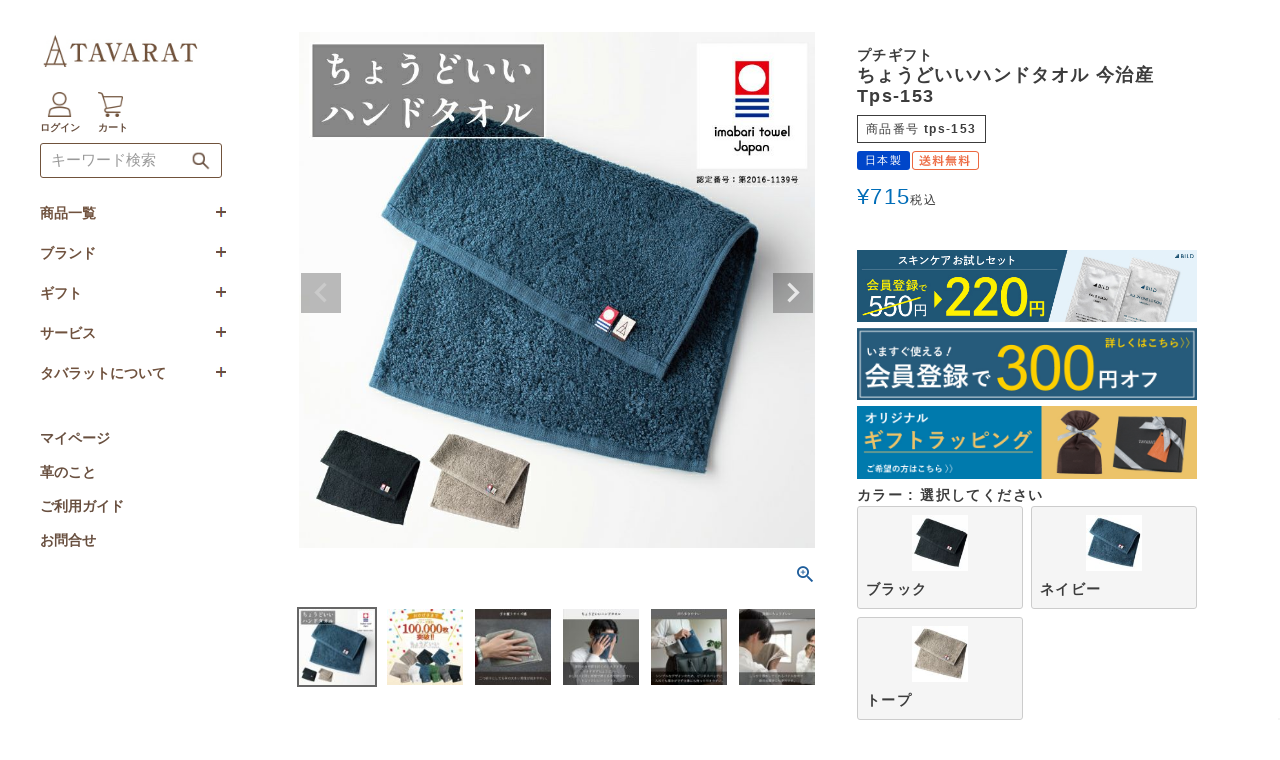

--- FILE ---
content_type: text/html;charset=UTF-8
request_url: https://www.tavarat.jp/c/etcetera/tps-153
body_size: 17996
content:
<!DOCTYPE html>
<html lang="ja"><head>
  <meta charset="UTF-8">
  
  <title>ちょうどいいハンドタオル 今治産 Tps-153 | TAVARAT公式オンラインストア</title>
  <meta name="viewport" content="width=device-width">


    <meta name="description" content="大きめタオルハンカチ ちょうど顔をおおえる大きさで、カバンにもしまいやすい。一日中使ってもしっかりと吸水してくれるパイル。ありそうでない大きめのタオルハンカチです。">
    <meta name="keywords" content="タオル,ハンドタオル,単品,速乾,今治タオル,日本製,ハンカチ,カラビナ,ギフト,父の日,クリスマス,敬老の日,男性,プレゼント,誕生日">
  
  <link rel="stylesheet" href="https://tavarat.itembox.design/system/fs_style.css?t=20251118042548">
  <link rel="stylesheet" href="https://tavarat.itembox.design/generate/theme5/fs_theme.css?t=20251226155340">
  <link rel="stylesheet" href="https://tavarat.itembox.design/generate/theme5/fs_original.css?t=20251226155340">
  
  <link rel="canonical" href="https://www.tavarat.jp/c/etcetera/tps-153">
  
  
  
  
  <script>
    window._FS=window._FS||{};_FS.val={"tiktok":{"enabled":false,"pixelCode":null},"recaptcha":{"enabled":false,"siteKey":null},"clientInfo":{"memberId":"guest","fullName":"ゲスト","lastName":"","firstName":"ゲスト","nickName":"ゲスト","stageId":"","stageName":"","subscribedToNewsletter":"false","loggedIn":"false","totalPoints":"","activePoints":"","pendingPoints":"","purchasePointExpiration":"","specialPointExpiration":"","specialPoints":"","pointRate":"","companyName":"","membershipCardNo":"","wishlist":"","prefecture":""},"recommend3":{"measurable":true,"recommendable":true,"sandbox":false},"enhancedEC":{"ga4Dimensions":{"userScope":{"login":"{@ member.logged_in @}","stage":"{@ member.stage_order @}"}},"amazonCheckoutName":"Amazon Pay","measurementId":"G-8697W21C39","trackingId":"UA-86955655-2","dimensions":{"dimension1":{"key":"log","value":"{@ member.logged_in @}"},"dimension2":{"key":"mem","value":"{@ member.stage_order @}"}}},"shopKey":"tavarat","device":"PC","productType":"1","cart":{"stayOnPage":false}};
  </script>
  
  <script src="/shop/js/webstore-nr.js?t=20251118042548"></script>
  <script src="/shop/js/webstore-vg.js?t=20251118042548"></script>
  
  
    <script defer src="https://analytics.contents.by-fw.jp/script/v0/flywheel.js"></script>
    <script src="https://static.contents.by-fw.jp/flywheelRecommend/v0/flywheelHistory.js"></script>
    <script src="https://static.contents.by-fw.jp/flywheelRecommend/v0/flywheelRecommend.js"></script>
  
  
  
  
  
  
  
    <script type="text/javascript" >
      document.addEventListener('DOMContentLoaded', function() {
        _FS.CMATag('{"fs_member_id":"{@ member.id @}","fs_page_kind":"product","fs_product_url":"tps-153"}')
      })
    </script>
  
  
  <script async src="https://s.yimg.jp/images/listing/tool/cv/ytag.js"></script>
<script>
window.yjDataLayer = window.yjDataLayer || [];
function ytag() { yjDataLayer.push(arguments); }
ytag({"type":"ycl_cookie"});
</script>
<script src="https://apis.google.com/js/platform.js?onload=renderOptIn" async defer></script>

<script>
  window.renderOptIn = function() {
    window.gapi.load('surveyoptin', function() {
      window.gapi.surveyoptin.render(
        {
          // REQUIRED FIELDS
          "merchant_id": 102039257,
          "order_id": "ORDER_ID",
          "email": "CUSTOMER_EMAIL",
          "delivery_country": "COUNTRY_CODE",
          "estimated_delivery_date": "YYYY-MM-DD",

          // OPTIONAL FIELDS
          "products": [{"gtin":"GTIN1"}, {"gtin":"GTIN2"}]
        });
    });
  }
</script>

<script src="https://apis.google.com/js/platform.js?onload=renderBadge" async defer></script>

<script>
  window.renderBadge = function() {
    var ratingBadgeContainer = document.createElement("div");
    document.body.appendChild(ratingBadgeContainer);
    window.gapi.load('ratingbadge', function() {
      window.gapi.ratingbadge.render(ratingBadgeContainer, {"merchant_id": 102039257});
    });
  }
</script>

<!-- b-dash tag manager -->
<script type="text/javascript" src="//cdn.activity.smart-bdash.com/tag-manager/bd-wl3kyr/btm.js" charset="UTF-8"></script>
<!-- end b-dash tag manager -->

<script type="text/javascript">
    window.AnyGift = {
      productCode: '/c/etcetera/tps-153',
      storeId: 'tavarat',
    };
</script>
<script defer src="https://d1ioo46r7yo3cy.cloudfront.net/store.js"></script>

<!-- **サムネイル（フリーパーツ）↓↓ -->
<meta name="thumbnail" content="https://tavarat.itembox.design/product/004/000000000488/000000000488-01-xl.jpg?t&#x3D;20260122171216" />
<!-- **サムネイル（フリーパーツ）↑↑ -->
<!-- **OGPタグ（フリーパーツ）↓↓ -->
<meta property="og:title" content="ちょうどいいハンドタオル 今治産 Tps-153 | TAVARAT公式オンラインストア">
<meta property="og:type" content="og:product">
<meta property="og:url" content="https://www.tavarat.jp/c/etcetera/tps-153">
<meta property="og:image" content="https://tavarat.itembox.design/product/004/000000000488/000000000488-01-xl.jpg?t&#x3D;20260122171216">
<meta property="og:site_name" content="TAVARAT公式オンラインストア">
<meta property="og:description" content="大きめタオルハンカチ ちょうど顔をおおえる大きさで、カバンにもしまいやすい。一日中使ってもしっかりと吸水してくれるパイル。ありそうでない大きめのタオルハンカチです。">
<meta property="product:price:amount" content="715">
<meta property="product:price:currency" content="JPY">
<meta property="product:product_link" content="https://www.tavarat.jp/c/etcetera/tps-153">
<meta property="fb:app_id" content="1127494817398920">
<!-- **OGPタグ（フリーパーツ）↑↑ -->
<!-- iOS Safari and Chrome -->
<link rel="apple-touch-icon" sizes="192x192" href="https://tavarat.itembox.design/item/top/touch-icon.png">

<!-- Android標準ブラウザ(一部) -->
<link rel="shortcut icon" href="https://tavarat.itembox.design/item/top/touch-icon.png">
<link href="https://tavarat.itembox.design/item/top/re/footer/footer.css" rel="stylesheet" type="text/css" />
<link href="https://tavarat.itembox.design/item/top/re/sidemenu/sidemenu.css" rel="stylesheet" type="text/css" />
<link href="https://tavarat.itembox.design/item/top/re/sidemenu_accordion_neo.css" rel="stylesheet" type="text/css" />
<!--フォント-->
<link rel="preconnect" href="https://fonts.gstatic.com">
<link href="https://fonts.googleapis.com/css2?family=Bitter:ital,wght@0,100;0,200;0,300;0,400;0,600;0,700;0,800;0,900;1,100;1,200;1,300;1,400;1,500;1,600;1,700;1,800;1,900&display=swap" rel="stylesheet">
<!--ページトップ-->
<script type="text/javascript" src="https://tavarat.itembox.design/item/top/re/pagetop.js"></script>
<script src="http://ajax.googleapis.com/ajax/libs/jquery/1.9.1/jquery.min.js"></script>
<!--ページトップ-->
<script src="https://ajax.googleapis.com/ajax/libs/jquery/1.10.2/jquery.min.js"></script>
<script type="text/javascript" src="https://tavarat.itembox.design/item/top/re/sidemenu_accordion_neo.js"></script>
<script type="text/javascript"><!--
   if( self != top ) { top.location = self.location; }
// --></script>
<!--サイドメニュー-->
<script src="http://ajax.googleapis.com/ajax/libs/jquery/1.12.3/jquery.min.js"></script>

<script type="text/javascript">
(function($) {
    $(function () {
        $('.sub-menu').on({
            'mouseenter': function () {
                $(this).addClass('is-active');
            },
            'mouseleave': function () {
                $(this).removeClass('is-active');
            }
        });
        $('#nav-toggle,#overlay').on('click', function() {
            $('body').toggleClass('open');
        });
    });
})(jQuery);
</script>

<script async src="https://www.googletagmanager.com/gtag/js?id=G-8697W21C39"></script>

<script><!--
_FS.setTrackingTag('%3Cscript+type%3D%22text%2Fjavascript%22%3Ercm_user_id+%3D%27%7B%40+member.id+%40%7D%27%3B%3C%2Fscript%3E%0A%3Cscript+type%3D%22text%2Fjavascript%22%3E%0Awindow.tr%3Dwindow.tr%7C%7Cfunction%28%29%7Btr.q%3D%5B%5D%3Btr.q.push%28arguments%29%7D%3B%0Awindow.sendTrack+%3D+window.sendTrack+%7C%7C+function%28obj%2Cevent%29+%7B%0Aobj%5B%22sendId%22%5D+%3D+%22tavarat.jp%22%3B%0Atr.tr_obj%3Dobj%3Btr%28%22send%22%2Cevent%29%3Btracking%28%29%3B%7D%3C%2Fscript%3E%0A%3Cscript+src%3D%22%2F%2Fc4.k-crm.jp%2Ftracking.js%22%3E%3C%2Fscript%3E%0A%3Cscript+type%3D%22text%2Fjavascript%22%3E%0Avar+trackBody%3D+%5B%5D%3B%0AtrackBody%5B%22userId%22%5D+%3D%22%7B%40+member.id+%40%7D%22%3B%0AsendTrack%28trackBody%2C%22normal%22%29%3B%0A%3C%2Fscript%3E%0A%3C%21--+Google+tag+%28gtag.js%29+--%3E%0A%3Cscript+async+src%3D%22https%3A%2F%2Fwww.googletagmanager.com%2Fgtag%2Fjs%3Fid%3DAW-963254198%22%3E%3C%2Fscript%3E%0A%3Cscript%3E%0A++window.dataLayer+%3D+window.dataLayer+%7C%7C+%5B%5D%3B%0A++function+gtag%28%29%7BdataLayer.push%28arguments%29%3B%7D%0A++gtag%28%27js%27%2C+new+Date%28%29%29%3B%0A%0A++gtag%28%27config%27%2C+%27AW-963254198%27%2C+%7B+%27+allow_enhanced_conversions%27%3Atrue+%7D%29%3B%0A%3C%2Fscript%3E%0A%0A%3Cscript%3E%0Agtag%28%27event%27%2C%27view_item%27%2C+%7B%0A%27value%27%3A+715%2C%0A%27items%27%3A+%5B%0A%7B%0A%27id%27%3A+488%2C%0A%27google_business_vertical%27%3A+%27retail%27%0A%7D%0A%5D%0A%7D%29%3B%0A%3C%2Fscript%3E%0A%3C%21--+Meta+Pixel+Code+--%3E%0A%3Cscript%3E%0A%21function%28f%2Cb%2Ce%2Cv%2Cn%2Ct%2Cs%29%0A%7Bif%28f.fbq%29return%3Bn%3Df.fbq%3Dfunction%28%29%7Bn.callMethod%3F%0An.callMethod.apply%28n%2Carguments%29%3An.queue.push%28arguments%29%7D%3B%0Aif%28%21f._fbq%29f._fbq%3Dn%3Bn.push%3Dn%3Bn.loaded%3D%210%3Bn.version%3D%272.0%27%3B%0An.queue%3D%5B%5D%3Bt%3Db.createElement%28e%29%3Bt.async%3D%210%3B%0At.src%3Dv%3Bs%3Db.getElementsByTagName%28e%29%5B0%5D%3B%0As.parentNode.insertBefore%28t%2Cs%29%7D%28window%2C+document%2C%27script%27%2C%0A%27https%3A%2F%2Fconnect.facebook.net%2Fen_US%2Ffbevents.js%27%29%3B%0Afbq%28%27init%27%2C+%27132948895084210%27%29%3B%0Afbq%28%27track%27%2C+%27PageView%27%29%3B%0A%3C%2Fscript%3E%0A%3Cnoscript%3E%3Cimg+height%3D%221%22+width%3D%221%22+style%3D%22display%3Anone%22%0Asrc%3D%22https%3A%2F%2Fwww.facebook.com%2Ftr%3Fid%3D132948895084210%26ev%3DPageView%26noscript%3D1%22%0A%2F%3E%3C%2Fnoscript%3E%0A%3C%21--+End+Meta+Pixel+Code+--%3E%0A%3Cscript%3E%0Afbq%28%27track%27%2C+%27ViewContent%27%2C+%7B%0A++++content_ids%3A+%27tps-153%27%2C%0A++++content_category%3A+%27product%27%2C%0A++++content_name%3A+%27%E3%81%A1%E3%82%87%E3%81%86%E3%81%A9%E3%81%84%E3%81%84%E3%83%8F%E3%83%B3%E3%83%89%E3%82%BF%E3%82%AA%E3%83%AB+%E4%BB%8A%E6%B2%BB%E7%94%A3+Tps-153%27%2C%0A++++content_type%3A+%27product%27%2C%0A++++currency%3A+%27JPY%27%2C%0A++++value%3A+%27715%27%0A%7D%29%3B%0A%3C%2Fscript%3E%0A%3Cscript%3E%28function%28w%2Cd%2Ct%2Cr%2Cu%29%7Bvar+f%2Cn%2Ci%3Bw%5Bu%5D%3Dw%5Bu%5D%7C%7C%5B%5D%2Cf%3Dfunction%28%29%7Bvar+o%3D%7Bti%3A%22343090595%22%2C+enableAutoSpaTracking%3A+true%7D%3Bo.q%3Dw%5Bu%5D%2Cw%5Bu%5D%3Dnew+UET%28o%29%2Cw%5Bu%5D.push%28%22pageLoad%22%29%7D%2Cn%3Dd.createElement%28t%29%2Cn.src%3Dr%2Cn.async%3D1%2Cn.onload%3Dn.onreadystatechange%3Dfunction%28%29%7Bvar+s%3Dthis.readyState%3Bs%26%26s%21%3D%3D%22loaded%22%26%26s%21%3D%3D%22complete%22%7C%7C%28f%28%29%2Cn.onload%3Dn.onreadystatechange%3Dnull%29%7D%2Ci%3Dd.getElementsByTagName%28t%29%5B0%5D%2Ci.parentNode.insertBefore%28n%2Ci%29%7D%29%28window%2Cdocument%2C%22script%22%2C%22%2F%2Fbat.bing.com%2Fbat.js%22%2C%22uetq%22%29%3B%3C%2Fscript%3E%0A%3Cscript+async+src%3D%22https%3A%2F%2Fs.yimg.jp%2Fimages%2Flisting%2Ftool%2Fcv%2Fytag.js%22%3E%3C%2Fscript%3E%0A%3Cscript%3E%0Awindow.yjDataLayer+%3D+window.yjDataLayer+%7C%7C+%5B%5D%3B%0Afunction+ytag%28%29+%7B+yjDataLayer.push%28arguments%29%3B+%7D%0Aytag%28%7B%22type%22%3A%22ycl_cookie%22%7D%29%3B%0A%3C%2Fscript%3E');
--></script>
</head>
<body class="fs-body-product fs-body-product-tps-153" id="fs_ProductDetails">
<script><!--
_FS.setTrackingTag('%3C%21--+%E5%95%86%E5%93%81%E8%A9%B3%E7%B4%B0%E3%83%9A%E3%83%BC%E3%82%B8%28LTVLAB%29S+--%3E%0A%3Cscript+type%3D%22text%2Fjavascript%22%3E%0Avar+trackBody+%3D+%5B%5D%3B%0AtrackBody%5B%22userId%22%5D+%3D+%22%7B%40+member.id+%40%7D%22%3B%0AsendTrack%28trackBody%2C+%22normal%22%29%3B%0A%3C%2Fscript%3E%0A%3Cscript+type%3D%22text%2Fjavascript%22%3E%0Avar+trackBody+%3D+%5B%5D%3B%0Avar+product+%3D+%5B%5D%3B%0Aproduct+%3D+%5B%5D%3B%0Aproduct%5B%22id%22%5D+%3D+%22tps-153%22%3B%0Aproduct%5B%22name%22%5D+%3D+%22%E3%81%A1%E3%82%87%E3%81%86%E3%81%A9%E3%81%84%E3%81%84%E3%83%8F%E3%83%B3%E3%83%89%E3%82%BF%E3%82%AA%E3%83%AB+%E4%BB%8A%E6%B2%BB%E7%94%A3+Tps-153%22%3B%0Aproduct%5B%22url%22%5D+%3D+%22https%3A%2F%2Fwww.tavarat.jp%2Fc%2Fetcetera%2Ftps-153%22%3B%0Aproduct%5B%22price%22%5D+%3D+%22715%22%3B%0Aproduct%5B%22imgUrl%22%5D+%3D+%22https%3A%2F%2Ftavarat.itembox.design%2Fproduct%2F004%2F000000000488%2F000000000488-01-l.jpg%3Ft%3D20260122171216%22%3B%0AtrackBody.push%28product%29%3B%0AtrackBody%5B%22userId%22%5D+%3D+%22%7B%40+member.id+%40%7D%22%3B%0AsendTrack%28trackBody%2C+%22view%22%29%3B%0A%3C%2Fscript%3E%0A%3Cscript+src%3D%22%2F%2Fc4.k-crm.jp%2Ffuture-shop-feature2.js%22%3E%3C%2Fscript%3E%0A%3C%21--+%E5%95%86%E5%93%81%E8%A9%B3%E7%B4%B0%E3%83%9A%E3%83%BC%E3%82%B8%28LTVLAB%29E+--%3E%0A');
--></script>
<div class="fs-l-page">
<header id="global-head">
<h1 id="brand-logo"><a href="https://www.tavarat.jp/"><img src="https://tavarat.itembox.design/item/top/re/img/tavarat_logo_web_re_sp2.jpg" width="60%" class="sp"></a>
</h1>
</header>

<div id="nav-toggle">
<div>
<span></span>
<span></span>
<span></span>
</div>
</div>

<aside id="sidebar">
<nav id="global-nav">

<div id="side-menu">
<li class="logo"><a href="https://www.tavarat.jp/" target="_top"><img src="https://tavarat.itembox.design/item/top/re/img/tavarat_logo_web_pc.jpg" width="160px" class="pc"></a></li><br><br>
<ul class="icon">
<!--
<li>
<a href="https://www.tavarat.jp/my/top" target="_top"><img src="https://tavarat.itembox.design/item/top/re/img/icon.png" width="25px"></a>
</li>
-->
<center>
<div class="fs-clientInfo">
<span class="logout my-{@ member.logged_in @}"><a href="/p/logout"><img src="https://tavarat.itembox.design/item/top/re/img/icon.png" width="25px" style=" margin-bottom:6px;"><br><font size="1px"><b>ログアウト</b></font></a></span>
<span class="login my-{@ member.logged_in @}"><a href="/p/login"><img src="https://tavarat.itembox.design/item/top/re/img/icon.png" width="25px" style=" margin-bottom:6px;"><br><font size="1px"><b>ログイン</b></font></a></span>
</div>
</center>
<li style="padding-left:10px;">
<a href="https://www.tavarat.jp/p/cart" target="_top"><img src="https://tavarat.itembox.design/item/top/re/img/cart.png" width="25px" style=" margin:0px 0px 6px 8px;">
<br><font size="1px"><b> &ensp; カート</b></font></a>
</a>

</li>
</ul>
<!-- **商品キーワード検索フォーム（フリーパーツ）↓↓ -->
<div id="search">
<img src="https://tavarat.itembox.design/item/top/re/img/seach_button.png" alt="検索" onclick="search_submit();" id="search_btn" width="35px">
<input type="text" name="q" size="23" maxlength="20" value="キーワード検索" id="keyword" onfocus="search_window_flag(1);" onblur="search_window_flag(0);" onkeydown="enter();">
</div>

<!-- **商品キーワード検索フォーム（フリーパーツ）↑↑ -->

<!-- Contenedor -->
<ul id="accordion" class="accordion">
<li>
<div class="link2" ><i class="fa fa-paint-brush"></i>商品一覧<i class="fa fa-chevron-down"><img src="https://tavarat.itembox.design/item/top/re/img/plus.jpg" class="plus"></i></div>
<ul class="submenu">
<li><a href="https://www.tavarat.jp/c/belt/" target="_top">ベルト</a></li>
<li><a href="https://www.tavarat.jp/c/business_card_case/" target="_top">名刺入れ/パスケース</a></li>
<li><a href="https://www.tavarat.jp/c/etcetera/towel" target="_top">タオルハンカチ</a></li>
<li><a href="https://www.tavarat.jp/c/skincare" target="_top">スキンケア</a></li>
<li><a href="https://www.tavarat.jp/c/skincare/uvcare" target="_top">日焼け止め</a></li>
<li><a href="https://www.tavarat.jp/c/wallet" target="_top">財布/小銭入れ</a></li>
<li><a href="https://www.tavarat.jp/c/moneyclip" target="_top">マネークリップ</a></li>
<li><a href="https://www.tavarat.jp/c/tie" target="_top">ネクタイ</a></li>
<li><a href="https://www.tavarat.jp/c/tiepin-cufflinks" target="_top">ネクタイピン・カフス<br>バングル</a></li>
<li><a href="https://www.tavarat.jp/c/keyholder" target="_top">キーホルダー/キーケース</a></li>  
<li><a href="https://www.tavarat.jp/c/scarf" target="_top">マフラー</a></li>
<li><a href="https://www.tavarat.jp/c/scarf-stall" target="_top">ストール・手袋・ネックウォーマー</a></li>
<li><a href="https://www.tavarat.jp/c/bag" target="_top">バッグ/ポーチ</a></li>
<li><a href="https://www.tavarat.jp/c/skincare" target="_top">スキンケア</a></li>   
<li><a href="https://www.tavarat.jp/c/etcetera" target="_top">革小物/その他雑貨</a></li>           
<li><a href="https://www.tavarat.jp/c/horidashimono" target="_top">掘り出し市</a></li>
<li><a href="https://www.tavarat.jp/c/outlet" target="_top">アウトレット</a></li>
<li><a href="https://www.tavarat.jp/c/maintenance/maintenance-item" target="_top">お手入れ</a></li>
</ul>
</li>
<li>
<div class="link2" ><i class="fa fa-paint-brush"></i>ブランド<i class="fa fa-chevron-down"><img src="https://tavarat.itembox.design/item/top/re/img/plus.jpg" class="plus"></i></div>
<ul class="submenu">
<li><a href="https://www.tavarat.jp/c/BRAND/TAVARAT" target="_top">TAVARAT BRAND</a></li>
<li><a href="https://www.tavarat.jp/c/skincare" target="_top">BILD</a></li>
<li><a href="https://www.tavarat.jp/c/BRAND/aso" target="_top">aso</a></li>
<li><a href="https://www.tavarat.jp/c/BRAND/clife" target="_top">clife</a></li>
<li><a href="https://www.tavarat.jp/c/BRAND/Flathority" target="_top">Flathority</a></li>
<li><a href="https://www.tavarat.jp/c/BRAND/LEZALI" target="_top">LEZALI</a></li>
</ul>
</li>

<li>
<div class="link2" ><i class="fa fa-paint-brush"></i>ギフト<i class="fa fa-chevron-down"><img src="https://tavarat.itembox.design/item/top/re/img/plus.jpg" class="plus"></i></div>
<ul class="submenu">
<li><a href="https://www.tavarat.jp/c/gift/birthday" target="_top">誕生日プレゼント</a></li>
<li><a href="https://www.tavarat.jp/c/gift/scene1" target="_top">旦那様・彼氏へ</a></li>
<li><a href="https://www.tavarat.jp/f/freshers" target="_top">新生活特集</a></li>
<li><a href="https://www.tavarat.jp/c/wrapping" target="_top">ギフトラッピングについて</a></li>
<li><a href="https://www.tavarat.jp/c/mizuhiki" target="_top">水引ラッピング</a></li>
</ul>
</li>

<li>
<div class="link2" ><i class="fa fa-paint-brush"></i>サービス<i class="fa fa-chevron-down"><img src="https://tavarat.itembox.design/item/top/re/img/plus.jpg" class="plus"></i></div>
<ul class="submenu">
<li><a href="https://www.tavarat.jp/f/kokuin" target="_top">名入れ刻印</a></li>
<li><a href="https://www.tavarat.jp/f/henpin" target="_top">返品について</a></li>
<li><a href="https://www.tavarat.jp/f/ooguti2" target="_top">大口注文</a></li>
<!--<li><a href="https://retailer.orosy.com/wholesale/ea8057cc-90b1-48f0-a367-be96f7d87eb9" target="_blank">卸販売</a></li>-->
</ul>
</li>


<li>
<div class="link2" ><i class="fa fa-paint-brush"></i>タバラットについて<i class="fa fa-chevron-down"><img src="https://tavarat.itembox.design/item/top/re/img/plus.jpg" class="plus"></i></div>
<ul class="submenu">
<li><a href="https://www.tavarat.jp/f/brand-concept" target="_top">TAVARATとは</a></li>
<li><a href="https://www.tavarat.jp/c/media" target="_top">メディア掲載情報</a></li>
</ul>
</li>


<li>
<div class="link yohaku"><a href="https://www.tavarat.jp/my/top" target="_top"><b>マイページ</b></a></div>
</li>



</li>
<li>
<div class="link"><a href="https://www.tavarat.jp/f/reather.info" target="_top"><b>革のこと</b>　　</a></div>
</li>
<!--    <li>
<div class="link"><a href="https://www.tavarat.jp/c/media" target="_top"><b>メディア情報</b>　　　</a></div>
</li> 
-->
<li>
<div class="link"><a href="https://www.tavarat.jp/f/guide" target="_top"><b>ご利用ガイド</b></a></div>
</li>

<li>
<div class="link"><a href="https://form.run/@tavarat-0001" target="_top"><b>お問合せ</b>　　　</a></div>
</li>  
</ul>


<br>
<br>
<br>
<br>
<!--<a href="https://www.tavarat.jp/f/2021SALE"><img src="https://tavarat.itembox.design/item/img/sale/2021_sale_bn200.jpg" ></a>-->
</div>


</nav>
</aside>

<main class="fs-l-main fs-l-product4"><div id="fs-page-error-container" class="fs-c-panelContainer">
  
  
</div>
<aside class="fs-p-drawer fs-l-sideArea">


</aside>
<section class="fs-l-pageMain"><!-- **商品詳細エリア（システムパーツグループ）↓↓ -->
<form id="fs_form">
<input type="hidden" name="productId" value="488">

<div class="fs-l-productLayout fs-system-product" data-product-id="488" data-vertical-variation-no="" data-horizontal-variation-no=""><div class="fs-l-productLayout__item fs-l-productLayout__item--1">
<!-- **商品画像パーツ・フリック（システムパーツ ）↓↓ -->
<div class="fs-c-productCarouselMainImage">
  <div class="fs-c-productCarouselMainImage__carousel fs-c-slick" id="fs_productCarouselMainImage">
    
      
        <figure class="fs-c-productCarouselMainImage__image" aria-hidden="true" tabindex="-1" data-sub-image-url="https://tavarat.itembox.design/product/004/000000000488/000000000488-01-xs.jpg?t&#x3D;20260122171216" data-enlarged-image-url="https://tavarat.itembox.design/product/004/000000000488/000000000488-01-l.jpg?t&#x3D;20260122171216">
          <img src="https://tavarat.itembox.design/product/004/000000000488/000000000488-01-xl.jpg?t&#x3D;20260122171216" alt="ちょうどいいハンドタオル"
          
            data-vertical-variation-no=""
            data-variation-thumbnail="false"
            data-representative-variation="false"
          
          >
          
        </figure>
      
     
      
        <figure class="fs-c-productCarouselMainImage__image" aria-hidden="true" tabindex="-1" data-sub-image-url="https://tavarat.itembox.design/product/004/000000000488/000000000488-20-xs.jpg?t&#x3D;20260122171216" data-enlarged-image-url="https://tavarat.itembox.design/product/004/000000000488/000000000488-20-l.jpg?t&#x3D;20260122171216">
          <img src="https://tavarat.itembox.design/product/004/000000000488/000000000488-20-xl.jpg?t&#x3D;20260122171216" alt="10万枚"
          
            data-vertical-variation-no=""
            data-variation-thumbnail="false"
            data-representative-variation="false"
          
          >
          
        </figure>
      
     
      
        <figure class="fs-c-productCarouselMainImage__image" aria-hidden="true" tabindex="-1" data-sub-image-url="https://tavarat.itembox.design/product/004/000000000488/000000000488-03-xs.jpg?t&#x3D;20260122171216" data-enlarged-image-url="https://tavarat.itembox.design/product/004/000000000488/000000000488-03-l.jpg?t&#x3D;20260122171216">
          <img src="https://tavarat.itembox.design/product/004/000000000488/000000000488-03-xl.jpg?t&#x3D;20260122171216" alt="手をおおう大きめサイズ"
          
            data-vertical-variation-no=""
            data-variation-thumbnail="false"
            data-representative-variation="false"
          
          >
          
        </figure>
      
     
      
        <figure class="fs-c-productCarouselMainImage__image" aria-hidden="true" tabindex="-1" data-sub-image-url="https://tavarat.itembox.design/product/004/000000000488/000000000488-02-xs.jpg?t&#x3D;20260122171216" data-enlarged-image-url="https://tavarat.itembox.design/product/004/000000000488/000000000488-02-l.jpg?t&#x3D;20260122171216">
          <img src="https://tavarat.itembox.design/product/004/000000000488/000000000488-02-xl.jpg?t&#x3D;20260122171216" alt="大きめのサイズ感"
          
            data-vertical-variation-no=""
            data-variation-thumbnail="false"
            data-representative-variation="false"
          
          >
          
        </figure>
      
     
      
        <figure class="fs-c-productCarouselMainImage__image" aria-hidden="true" tabindex="-1" data-sub-image-url="https://tavarat.itembox.design/product/004/000000000488/000000000488-04-xs.jpg?t&#x3D;20260122171216" data-enlarged-image-url="https://tavarat.itembox.design/product/004/000000000488/000000000488-04-l.jpg?t&#x3D;20260122171216">
          <img src="https://tavarat.itembox.design/product/004/000000000488/000000000488-04-xl.jpg?t&#x3D;20260122171216" alt="持ち歩きやすいカラー"
          
            data-vertical-variation-no=""
            data-variation-thumbnail="false"
            data-representative-variation="false"
          
          >
          
        </figure>
      
     
      
        <figure class="fs-c-productCarouselMainImage__image" aria-hidden="true" tabindex="-1" data-sub-image-url="https://tavarat.itembox.design/product/004/000000000488/000000000488-05-xs.jpg?t&#x3D;20260122171216" data-enlarged-image-url="https://tavarat.itembox.design/product/004/000000000488/000000000488-05-l.jpg?t&#x3D;20260122171216">
          <img src="https://tavarat.itembox.design/product/004/000000000488/000000000488-05-xl.jpg?t&#x3D;20260122171216" alt="今治タオル"
          
            data-vertical-variation-no=""
            data-variation-thumbnail="false"
            data-representative-variation="false"
          
          >
          
        </figure>
      
     
      
        <figure class="fs-c-productCarouselMainImage__image" aria-hidden="true" tabindex="-1" data-sub-image-url="https://tavarat.itembox.design/product/004/000000000488/000000000488-06-xs.jpg?t&#x3D;20260122171216" data-enlarged-image-url="https://tavarat.itembox.design/product/004/000000000488/000000000488-06-l.jpg?t&#x3D;20260122171216">
          <img src="https://tavarat.itembox.design/product/004/000000000488/000000000488-06-xl.jpg?t&#x3D;20260122171216" alt="洗顔にちょうど良い"
          
            data-vertical-variation-no=""
            data-variation-thumbnail="false"
            data-representative-variation="false"
          
          >
          
        </figure>
      
     
      
        <figure class="fs-c-productCarouselMainImage__image" aria-hidden="true" tabindex="-1" data-sub-image-url="https://tavarat.itembox.design/product/004/000000000488/000000000488-07-xs.jpg?t&#x3D;20260122171216" data-enlarged-image-url="https://tavarat.itembox.design/product/004/000000000488/000000000488-07-l.jpg?t&#x3D;20260122171216">
          <img src="https://tavarat.itembox.design/product/004/000000000488/000000000488-07-xl.jpg?t&#x3D;20260122171216" alt="洗面台イメージ"
          
            data-vertical-variation-no=""
            data-variation-thumbnail="false"
            data-representative-variation="false"
          
          >
          
        </figure>
      
     
      
        <figure class="fs-c-productCarouselMainImage__image" aria-hidden="true" tabindex="-1" data-sub-image-url="https://tavarat.itembox.design/product/004/000000000488/000000000488-08-xs.jpg?t&#x3D;20260122171216" data-enlarged-image-url="https://tavarat.itembox.design/product/004/000000000488/000000000488-08-l.jpg?t&#x3D;20260122171216">
          <img src="https://tavarat.itembox.design/product/004/000000000488/000000000488-08-xl.jpg?t&#x3D;20260122171216" alt="サイズ比較"
          
            data-vertical-variation-no=""
            data-variation-thumbnail="false"
            data-representative-variation="false"
          
          >
          
        </figure>
      
     
      
        <figure class="fs-c-productCarouselMainImage__image" aria-hidden="true" tabindex="-1" data-sub-image-url="https://tavarat.itembox.design/product/004/000000000488/000000000488-09-xs.jpg?t&#x3D;20260122171216" data-enlarged-image-url="https://tavarat.itembox.design/product/004/000000000488/000000000488-09-l.jpg?t&#x3D;20260122171216">
          <img src="https://tavarat.itembox.design/product/004/000000000488/000000000488-09-xl.jpg?t&#x3D;20260122171216" alt="パッケージに入れた時"
          
            data-vertical-variation-no=""
            data-variation-thumbnail="false"
            data-representative-variation="false"
          
          >
          
        </figure>
      
     
      
        <figure class="fs-c-productCarouselMainImage__image" aria-hidden="true" tabindex="-1" data-sub-image-url="https://tavarat.itembox.design/product/004/000000000488/000000000488-10-xs.jpg?t&#x3D;20260122171216" data-enlarged-image-url="https://tavarat.itembox.design/product/004/000000000488/000000000488-10-l.jpg?t&#x3D;20260122171216">
          <img src="https://tavarat.itembox.design/product/004/000000000488/000000000488-10-xl.jpg?t&#x3D;20260122171216" alt="カラーバリエーション"
          
            data-vertical-variation-no=""
            data-variation-thumbnail="false"
            data-representative-variation="false"
          
          >
          
        </figure>
      
     
      
        <figure class="fs-c-productCarouselMainImage__image" aria-hidden="true" tabindex="-1" data-sub-image-url="https://tavarat.itembox.design/product/004/000000000488/000000000488-11-xs.jpg?t&#x3D;20260122171216" data-enlarged-image-url="https://tavarat.itembox.design/product/004/000000000488/000000000488-11-l.jpg?t&#x3D;20260122171216">
          <img src="https://tavarat.itembox.design/product/004/000000000488/000000000488-11-xl.jpg?t&#x3D;20260122171216" alt="サイズ詳細"
          
            data-vertical-variation-no=""
            data-variation-thumbnail="false"
            data-representative-variation="false"
          
          >
          
        </figure>
      
     
      
        <figure class="fs-c-productCarouselMainImage__image" aria-hidden="true" tabindex="-1" data-sub-image-url="https://tavarat.itembox.design/product/004/000000000488/000000000488-12-xs.jpg?t&#x3D;20260122171216" data-enlarged-image-url="https://tavarat.itembox.design/product/004/000000000488/000000000488-12-l.jpg?t&#x3D;20260122171216">
          <img src="https://tavarat.itembox.design/product/004/000000000488/000000000488-12-xl.jpg?t&#x3D;20260122171216" alt="カラーバリエーション"
          
            data-vertical-variation-no=""
            data-variation-thumbnail="false"
            data-representative-variation="false"
          
          >
          
        </figure>
      
     
      
        <figure class="fs-c-productCarouselMainImage__image" aria-hidden="true" tabindex="-1" data-sub-image-url="https://tavarat.itembox.design/product/004/000000000488/000000000488-13-xs.jpg?t&#x3D;20260122171216" data-enlarged-image-url="https://tavarat.itembox.design/product/004/000000000488/000000000488-13-l.jpg?t&#x3D;20260122171216">
          <img src="https://tavarat.itembox.design/product/004/000000000488/000000000488-13-xl.jpg?t&#x3D;20260122171216" alt="サイズ詳細"
          
            data-vertical-variation-no=""
            data-variation-thumbnail="false"
            data-representative-variation="false"
          
          >
          
        </figure>
      
     
      
        <figure class="fs-c-productCarouselMainImage__image" aria-hidden="true" tabindex="-1" data-sub-image-url="https://tavarat.itembox.design/product/004/000000000488/000000000488-14-xs.jpg?t&#x3D;20260122171216" data-enlarged-image-url="https://tavarat.itembox.design/product/004/000000000488/000000000488-14-l.jpg?t&#x3D;20260122171216">
          <img src="https://tavarat.itembox.design/product/004/000000000488/000000000488-14-xl.jpg?t&#x3D;20260122171216" alt="個別包装"
          
            data-vertical-variation-no=""
            data-variation-thumbnail="false"
            data-representative-variation="false"
          
          >
          
        </figure>
      
     
      
        <figure class="fs-c-productCarouselMainImage__image" aria-hidden="true" tabindex="-1" data-sub-image-url="https://tavarat.itembox.design/product/004/000000000488/000000000488-15-xs.jpg?t&#x3D;20260122171216" data-enlarged-image-url="https://tavarat.itembox.design/product/004/000000000488/000000000488-15-l.jpg?t&#x3D;20260122171216">
          <img src="https://tavarat.itembox.design/product/004/000000000488/000000000488-15-xl.jpg?t&#x3D;20260122171216" alt="ギフトラッピング案内"
          
            data-vertical-variation-no=""
            data-variation-thumbnail="false"
            data-representative-variation="false"
          
          >
          
        </figure>
      
     
      
        <figure class="fs-c-productCarouselMainImage__image" aria-hidden="true" tabindex="-1" data-sub-image-url="https://tavarat.itembox.design/product/004/000000000488/000000000488-16-xs.jpg?t&#x3D;20260122171216" data-enlarged-image-url="https://tavarat.itembox.design/product/004/000000000488/000000000488-16-l.jpg?t&#x3D;20260122171216">
          <img src="https://tavarat.itembox.design/product/004/000000000488/000000000488-16-xl.jpg?t&#x3D;20260122171216" alt="TAVARAT ラッピング 詳細"
          
            data-vertical-variation-no=""
            data-variation-thumbnail="false"
            data-representative-variation="false"
          
          >
          
        </figure>
      
     
      
        <figure class="fs-c-productCarouselMainImage__image" aria-hidden="true" tabindex="-1" data-sub-image-url="https://tavarat.itembox.design/product/004/000000000488/000000000488-17-xs.jpg?t&#x3D;20260122171216" data-enlarged-image-url="https://tavarat.itembox.design/product/004/000000000488/000000000488-17-l.jpg?t&#x3D;20260122171216">
          <img src="https://tavarat.itembox.design/product/004/000000000488/000000000488-17-xl.jpg?t&#x3D;20260122171216" alt="ブラック"
          
            data-vertical-variation-no="27"
            data-variation-thumbnail="true"
            data-representative-variation="true"
          
          >
          
            <figcaption class="fs-c-productCarouselMainImage__image__caption">ブラック</figcaption>
          
        </figure>
      
     
      
        <figure class="fs-c-productCarouselMainImage__image" aria-hidden="true" tabindex="-1" data-sub-image-url="https://tavarat.itembox.design/product/004/000000000488/000000000488-18-xs.jpg?t&#x3D;20260122171216" data-enlarged-image-url="https://tavarat.itembox.design/product/004/000000000488/000000000488-18-l.jpg?t&#x3D;20260122171216">
          <img src="https://tavarat.itembox.design/product/004/000000000488/000000000488-18-xl.jpg?t&#x3D;20260122171216" alt="ネイビー"
          
            data-vertical-variation-no="30"
            data-variation-thumbnail="true"
            data-representative-variation="false"
          
          >
          
            <figcaption class="fs-c-productCarouselMainImage__image__caption">ネイビー</figcaption>
          
        </figure>
      
     
      
        <figure class="fs-c-productCarouselMainImage__image" aria-hidden="true" tabindex="-1" data-sub-image-url="https://tavarat.itembox.design/product/004/000000000488/000000000488-19-xs.jpg?t&#x3D;20260122171216" data-enlarged-image-url="https://tavarat.itembox.design/product/004/000000000488/000000000488-19-l.jpg?t&#x3D;20260122171216">
          <img src="https://tavarat.itembox.design/product/004/000000000488/000000000488-19-xl.jpg?t&#x3D;20260122171216" alt="トープ"
          
            data-vertical-variation-no="29"
            data-variation-thumbnail="true"
            data-representative-variation="false"
          
          >
          
            <figcaption class="fs-c-productCarouselMainImage__image__caption">トープ</figcaption>
          
        </figure>
      
     
  </div>
  <div class="fs-c-productCarouselMainImage__expandButton fs-c-buttonContainer">
    <button type="button" class="fs-c-button--viewExtendedImage fs-c-button--plain">
<span class="fs-c-button__label">画像拡大</span>
</button>
  </div>
</div>
<!-- **商品画像パーツ・フリック（システムパーツ）↑↑ -->
</div>
<div class="fs-l-productLayout__item fs-l-productLayout__item--2"><!-- **商品名パーツ（システムパーツ）↓↓ -->
<h1 class="fs-c-productNameHeading fs-c-heading">
  
  <span class="fs-c-productNameHeading__copy">プチギフト</span>
  
  <span class="fs-c-productNameHeading__name">ちょうどいいハンドタオル 今治産 Tps-153</span>
</h1>
<!-- **商品名パーツ（システムパーツ）↑↑ -->

<!-- **商品番号パーツ（システムパーツ）↓↓ -->
<div class="fs-c-productNumber">
  <span class="fs-c-productNumber__label">商品番号</span>
  <span class="fs-c-productNumber__number">tps-153</span>
</div>
<!-- **商品番号パーツ（システムパーツ）↑↑ -->


  




<!-- **商品マークパーツ（システムパーツ）↓↓ -->
<div class="fs-c-productMarks">
  
    <ul class="fs-c-productMark">
      <li class="fs-c-productMark__item">
        <span class="fs-c-productMark__mark--39 fs-c-productMark__mark">
<span class="fs-c-productMark__label">日本製</span>
</span>

        </li>
      <li class="fs-c-productMark__item">
        <span class="fs-c-productMark__mark--image fs-c-productMark__mark">
<img src="https://tavarat.itembox.design/item/tag_souryou.png?t&#x3D;20260120100951" class="fs-c-productMark__image" alt="送料無料">		
</span>		

        </li>
      
    </ul>
  
  
</div>
<!-- **商品マークパーツ（システムパーツ）↑↑ -->


<!-- **商品価格パーツ（システムパーツ）↓↓ -->

<div class="fs-c-productPrices fs-c-productPrices--productDetail">
<div class="fs-c-productPrice fs-c-productPrice--selling">

  
    
    <span class="fs-c-productPrice__main">
      
      <span class="fs-c-productPrice__main__price fs-c-price">
        <span class="fs-c-price__currencyMark">&yen;</span>
        <span class="fs-c-price__value">715</span>
      </span>
    </span>
    <span class="fs-c-productPrice__addon">
      <span class="fs-c-productPrice__addon__label">税込</span>
    </span>
    
  

</div>

</div>

<!-- **商品価格パーツ（システムパーツ）↑↑ -->
<script src="https://cdn.paidy.com/promotional-messaging/general/paidy-opt-v2.js" defer="defer"></script>
<div class="_paidy-promotional-messaging" data-amount="715"></div>


  <!-- **ポイントパーツ（システムパーツ）↓↓ -->
  
    <div class="fs-c-productPointDisplay">
      <span class="fs-c-productPointDisplay__label">[</span>
      <span class="fs-c-productPointDisplay__quantity">65</span>
      <span class="fs-c-productPointDisplay__unit">ポイント進呈 ]</span>
    </div>
  
  <!-- **ポイントパーツ（システムパーツ）↑↑ -->


<a href="https://www.tavarat.jp/c/skincare/BILD-sampleset"><img src="https://tavarat.itembox.design/item/img/bild-001/bild_pouch_bn_660.jpg" alt="BILDシリーズへ"></a>
<a href="https://www.tavarat.jp/p/register?utm_source=google&utm_medium=banner&utm_campaign=memberregistration"><img src="https://tavarat.itembox.design/item/top/re/footer/img/kaiin_bn.jpg" alt="会員登録で300円off"></a>
<a href="https://www.tavarat.jp/c/wrapping/gift-wrap"><img src="https://tavarat.itembox.design/item/img/gift/gift_cart_bn.jpg" alt="ギフトラッピングカートへ"></a>
  



<div id="cart"><!-- **カート・バリエーション選択スライダーパーツ（システムパーツ）↓↓ -->

  
  
      <input type="hidden" name="verticalVariationNo" value="none">
      <input type="hidden" name="horizontalVariationNo" value="none">
      <input type="hidden" name="verticalAdminNo" value="">
      <input type="hidden" name="horizontalAdminNo" value="">
      <input type="hidden" name="verticalVariationName" value="">
      <input type="hidden" name="horizontalVariationName" value="">
      <input type="hidden" name="staffStartSkuCode" value="">
      <input type="hidden" name="sliderVerticalVariationNo" value="">
      <input type="hidden" name="sliderHorizontalVariationNo" value="">
  





	
		
			
			<div class="fs-c-productChooseVariation">
	<div class="fs-c-productChooseVariation__variation" data-variation-unit-price-axis="true">
		<div class="fs-c-variationPanelList">
			<div class="fs-c-variationPanelList__label fs-c-variationLabel">
				<span class="fs-c-variationLabel__label">カラー</span>
				<span class="fs-c-variationLabel__value">選択してください  </span>
			</div>
			<ul class="fs-c-variationPanelList__list">
				
					<li class="fs-c-variationPanelList__list__item" data-axis-variation-no="27">
						<input type="radio" 
							name="variation_a_Y"
							id="fs_input_variation_27_Y_ht"
							class="fs-c-variationPanelList__radio"
							value="27"
							data-vertical-variation-no="27" 
							data-horizontal-variation-no="" 
							data-vertical-admin-no="-bk"
							data-horizontal-admin-no=""
							data-vertical-variation-name="ブラック"
							data-horizontal-variation-name=""
							data-staff-start-sku-code=""
							data-variation-price=""
							data-variation-point=""
							data-staff-start-sku-code=""
							
								data-button-code="1"
							
							
								data-subscription-button-code="3"
							
							>
						<label for="fs_input_variation_27_Y_ht" class="fs-c-variationPanelList__panel">
							<span class="fs-c-variationPanelList__panel__content">
								
									
										
											<span class="fs-c-variationPanelList__panel__image">
												
													<img src="https://tavarat.itembox.design/product/004/000000000488/000000000488-17-xs.jpg?t&#x3D;20260122171216" alt="ブラック">
												
											</span>
										
									
								
								<span class="fs-c-variationPanelList__panel__label">ブラック</span>
								<span class="fs-c-variationPanelList__panel__caption" style="display:none;" aria-hidden="true">
	
</span>

								<span class="fs-c-variationPanelList__panel__stock fs-c-variationPanelList__panel__stock
	"
	 style="display:none;" aria-hidden="true">
	
	
</span>

							</span>
							<span class="fs-c-variationPanelList__panel__price" style="display:none;" aria-hidden="true">
	
</span>

						</label>
					</li>
				
					<li class="fs-c-variationPanelList__list__item" data-axis-variation-no="30">
						<input type="radio" 
							name="variation_a_Y"
							id="fs_input_variation_30_Y_ht"
							class="fs-c-variationPanelList__radio"
							value="30"
							data-vertical-variation-no="30" 
							data-horizontal-variation-no="" 
							data-vertical-admin-no="-nv"
							data-horizontal-admin-no=""
							data-vertical-variation-name="ネイビー"
							data-horizontal-variation-name=""
							data-staff-start-sku-code=""
							data-variation-price=""
							data-variation-point=""
							data-staff-start-sku-code=""
							
								data-button-code="1"
							
							
								data-subscription-button-code="3"
							
							>
						<label for="fs_input_variation_30_Y_ht" class="fs-c-variationPanelList__panel">
							<span class="fs-c-variationPanelList__panel__content">
								
									
										
											<span class="fs-c-variationPanelList__panel__image">
												
													<img src="https://tavarat.itembox.design/product/004/000000000488/000000000488-18-xs.jpg?t&#x3D;20260122171216" alt="ネイビー">
												
											</span>
										
									
								
								<span class="fs-c-variationPanelList__panel__label">ネイビー</span>
								<span class="fs-c-variationPanelList__panel__caption" style="display:none;" aria-hidden="true">
	
</span>

								<span class="fs-c-variationPanelList__panel__stock fs-c-variationPanelList__panel__stock
	"
	 style="display:none;" aria-hidden="true">
	
	
</span>

							</span>
							<span class="fs-c-variationPanelList__panel__price" style="display:none;" aria-hidden="true">
	
</span>

						</label>
					</li>
				
					<li class="fs-c-variationPanelList__list__item" data-axis-variation-no="29">
						<input type="radio" 
							name="variation_a_Y"
							id="fs_input_variation_29_Y_ht"
							class="fs-c-variationPanelList__radio"
							value="29"
							data-vertical-variation-no="29" 
							data-horizontal-variation-no="" 
							data-vertical-admin-no="-tp"
							data-horizontal-admin-no=""
							data-vertical-variation-name="トープ"
							data-horizontal-variation-name=""
							data-staff-start-sku-code=""
							data-variation-price=""
							data-variation-point=""
							data-staff-start-sku-code=""
							
								data-button-code="1"
							
							
								data-subscription-button-code="3"
							
							>
						<label for="fs_input_variation_29_Y_ht" class="fs-c-variationPanelList__panel">
							<span class="fs-c-variationPanelList__panel__content">
								
									
										
											<span class="fs-c-variationPanelList__panel__image">
												
													<img src="https://tavarat.itembox.design/product/004/000000000488/000000000488-19-xs.jpg?t&#x3D;20260122171216" alt="トープ">
												
											</span>
										
									
								
								<span class="fs-c-variationPanelList__panel__label">トープ</span>
								<span class="fs-c-variationPanelList__panel__caption" style="display:none;" aria-hidden="true">
	
</span>

								<span class="fs-c-variationPanelList__panel__stock fs-c-variationPanelList__panel__stock
	"
	 style="display:none;" aria-hidden="true">
	
	
</span>

							</span>
							<span class="fs-c-variationPanelList__panel__price" style="display:none;" aria-hidden="true">
	
</span>

						</label>
					</li>
				
			</ul>
		</div>
	</div>
</div>

		
	

	
		
			<div class="fs-c-productQuantityAndWishlist" data-product-id="488" data-vertical-variation-no="none" data-horizontal-variation-no="none">
				
					<span class="fs-c-productQuantityAndWishlist__wishlist fs-c-buttonContainer">
						<button type="button" class="fs-c-button--addToWishList--detail fs-c-button--particular is-disabled" disabled>
  <span class="fs-c-button__label">お気に入りに登録する</span>
</button>
					</span>
				
				 <span class="fs-c-productQuantityAndWishlist__quantity fs-c-quantity fs-system-assistTarget">
					<select name="quantity" class="fs-c-quantity__select fs-system-quantity-list" data-cart-type="normal">
    <option value="1" selected="">1</option>
    <option value="2">2</option>
    <option value="3">3</option>
    <option value="4">4</option>
    <option value="5">5</option>
    <option value="6">6</option>
    <option value="7">7</option>
    <option value="8">8</option>
    <option value="9">9</option>
    <option value="10">10+</option>
</select>
<input name="quantity" class="fs-c-quantity__number fs-system-quantity-text" value="1" maxlength="4" style="display:none" type="tel" data-cart-type="normal" disabled>
<span class="fs-c-quantity__message"></span>
				</span>
			</div>
			<div class="fs-c-productActionButton fs-c-buttonContainer" data-product-id="488" data-vertical-variation-no="none" data-horizontal-variation-no="none">
				 <button type="button" class="fs-c-button--addToCart--detail fs-c-button--primary">
<span class="fs-c-button__label">カートに入れる</span>
</button>
			</div>
		
	

	
	<script id="fs-cartarea-variation-slider-panel-caption-template" type="text/x-handlebars">
<span class="fs-c-variationPanelList__panel__caption"{{#unless variation.shippingScheduleLabel}} style="display:none;" aria-hidden="true"{{/unless}}>
	{{#if variation.shippingScheduleLabel}}
		{{variation.shippingScheduleLabel}}
	{{/if}}
</span>

</script>
	<script id="fs-cartarea-variation-slider-panel-stock-template" type="text/x-handlebars">
<span class="fs-c-variationPanelList__panel__stock fs-c-variationPanelList__panel__stock{{#if variation.variationLowInStock}}--lowInStock{{else if variation.variationOutOfStock}}--outOfStock{{/if}}
	{{#if variation.variationStockCount}} fs-c-variationPanelList__panel__stock--numberOfStock{{/if}}"
	{{#unless variation.displayVariationStock}} style="display:none;" aria-hidden="true"{{/unless}}>
	{{#if variation.variationStockCount}}
		{{{variation.variationStockCountLabel}}}
        <span class="fs-c-variationPanelList__panel__stockValue">{{{variation.variationStockCount}}}</span>
	{{/if}}
	{{#if variation.variationStockMessage}}
		{{{variation.variationStockMessage}}}
	{{/if}}
</span>

</script>
	
	<script id="fs-cartarea-variation-slider-price-template" type="text/x-handlebars">
<span class="fs-c-variationPanelList__panel__price"{{#unless variation.variationPrice}} style="display:none;" aria-hidden="true"{{/unless}}>
	{{#if variation.variationPrice}}
		<span class="fs-c-productVariationPrice">
			<span class="fs-c-productVariationPrice__price fs-c-price">
				<span class="fs-c-price__currencyMark">&yen;</span>
				<span class="fs-c-price__value">{{variation.variationPrice}}</span>
			</span>
			<span class="fs-c-productVariationPrice__addon">
				<span class="fs-c-productVariationPrice__addon__label">税込</span>
			</span>
		</span>
	{{/if}}
</span>

</script>

	<script class="fs-system-add_to_cart" type="text/html">
<button type="button" class="fs-c-button--addToCart--detail fs-c-button--primary">
<span class="fs-c-button__label">カートに入れる</span>
</button>
</script>
<script  class="fs-system-subscribe_to_arrival_notice" type="text/html">
<button type="button" class="fs-c-button--subscribeToArrivalNotice--detail fs-c-button--secondary">
<span class="fs-c-button__label">再入荷お知らせ</span>
</button>
</script>

<!-- **カート・バリエーション選択スライダーパーツ（システムパーツ）↑↑ -->
</div>
<div data-anygift="marker"></div>
<style>
.anygift-gift-ui__main-button {
  border-radius: 0px !important;
  height: 35px;
  font-size: 14px;
  width: 340px;
  margin: 0 auto;
  font-weight: 300;
}
.anygift-gift-ui__container {
  width: 100%;
}
@media only screen and (max-width: 768px) {
    .anygift-gift-ui__main-button {
        width: 240px;
    }
}

</style>
  
<center><img src="https://tavarat.itembox.design/item/cart_pay.jpg"></center>
<hr>
<p align="center"><font size="2px">通常1～3日以内に発送(土/日/祝日除く)<br>※<a href="https://www.tavarat.jp/f/kokuin">名入れ対象商品</a>で「加工あり」の場合は3～6日営業日に発送いたします。
</font></p>
<hr>




<table style="border: 1px solid #CCC;border-collapse: collapse;width: 100%;">
  <tr>
    <td style="padding:10px;border: 1px solid #CCC;background-color: #eeeeee;font-weight: bold; width: 100px;">素材</td>
    <td style="padding:10px;border: 1px solid #CCC;">綿100%</font>
</td>
  </tr>
  <tr>
    <td style="padding:10px;border: 1px solid #CCC;background-color: #eeeeee;font-weight: bold; width: 100px;">サイズ</td>
    <td style="padding:10px;border: 1px solid #CCC;">
約 230mm × 320mm </td>
  </tr>
  <tr>
    <td style="padding:10px;border: 1px solid #CCC;background-color: #eeeeee;font-weight: bold; width: 100px;">重さ</td>
    <td style="padding:10px;border: 1px solid #CCC;">約34g</td>
  </tr>
  <tr>
    <td style="padding:10px;border: 1px solid #CCC;background-color: #eeeeee;font-weight: bold; width: 100px;">原産国</td>
    <td style="padding:10px;border: 1px solid #CCC;">日本</td>
  </tr>
<tr>
    <td style="padding:10px;border: 1px solid #CCC;background-color: #eeeeee;font-weight: bold; width: 100px;">今治認定番号</td>
    <td style="padding:10px;border: 1px solid #CCC;">2016-1139</td>
  </tr>
</table>

<p><a href="https://www.tavarat.jp/f/henpin" target="_blank">返品について</a></p>
<!-- **お問い合わせパーツ（システムパーツ） ↓↓ -->
<div class="fs-c-inquiryAboutProduct fs-c-buttonContainer fs-c-buttonContainer--inquiryAboutProduct" data-product-id="488">
  <button type="button" class="fs-c-button--inquiryAboutProduct fs-c-button--plain">
<span class="fs-c-button__label">商品についてのお問い合わせ</span>
</button>
</div>
<!-- **お問い合わせパーツ（システムパーツ） ↑↑ -->
<script id="fs-productInquiries-template" type="text/x-handlebars">
<aside class="fs-c-modal fs-c-modal--inquiry" style="display: none;">
  <div class="fs-c-modal__inner">
    <div class="fs-c-modal__header">
      {{{productInquiryTitle}}}
      <span class="fs-c-modal__close" role="button" aria-label="閉じる"></span>
    </div>
    <div class="fs-c-modal__contents">
      <div class="fs-c-inquiryProduct">
        {{#if productImageSrc}}
        <div class="fs-c-inquiryProduct__productImage fs-c-productImage">
          <img src="{{productImageSrc}}" alt="{{productImageAlt}}" class="fs-c-inquiryProduct__productImage__image fs-c-productImage__image">
        </div>
        {{/if}}
        <div class="fs-c-inquiryProduct__productName fs-c-productName">
          {{#if productCatchCopy}}
          <span class="fs-c-productName__copy">{{{productCatchCopy}}}</span>
          {{/if}}
          <span class="fs-c-productName__name">{{{productName}}}</span>
        </div>
      </div>
      {{{productInquiryComment}}}
      <div class="fs-c-inputInformation">
        <form>
          <fieldset name="inquiryEdit" class="fs-c-inquiryEditField">
            <table class="fs-c-inputTable fs-c-inputTable--inModal">
              <tbody>
                <tr>
                  <th class="fs-c-inputTable__headerCell" scope="row">
                    <label for="fs_input_name" class="fs-c-inputTable__label">氏名
                      <span class="fs-c-requiredMark">(必須)</span>
                    </label>
                  </th>
                  <td class="fs-c-inputTable__dataCell">
                    <div class="fs-c-inputField">
                      <div class="fs-c-inputField__field fs-system-assistTarget">
                        <input type="text" name="name" id="fs_input_name" value="{{name}}" data-rule-required="true">
                      </div>
                    </div>
                  </td>
                </tr>
                <tr>
                  <th class="fs-c-inputTable__headerCell" scope="row">
                    <label for="fs_input_mailAddress" class="fs-c-inputTable__label">メールアドレス
                      <span class="fs-c-requiredMark">(必須)</span>
                    </label>
                  </th>
                  <td class="fs-c-inputTable__dataCell">
                    <div class="fs-c-inputField">
                      <div class="fs-c-inputField__field fs-system-assistTarget">
                        <input type="text" name="mailAddress" id="fs_input_mailAddress" value="{{email}}"
                               data-rule-mailNoCommaInDomain="true"
                               data-rule-mailValidCharacters="true"
                               data-rule-mailHasAt="true"
                               data-rule-mailHasLocalPart="true"
                               data-rule-mailHasDomain="true"
                               data-rule-mailNoMultipleAts="true"
                               data-rule-mailHasDot="true"
                               data-rule-mailValidDomain="true"
                               data-rule-mailHasTextAfterDot="true"
                               data-rule-required="true">
                      </div>
                    </div>
                  </td>
                </tr>
                {{#if phoneNumberEnabled}}
                <tr>
                  <th class="fs-c-inputTable__headerCell" scope="row">
                    <label for="fs_input_phoneNumber" class="fs-c-inputTable__label">お電話番号
                      {{#if phoneNumberRequired}}<span class="fs-c-requiredMark">(必須)</span>{{/if}}
                    </label>
                  </th>
                  <td class="fs-c-inputTable__dataCell">
                    <div class="fs-c-inputField">
                      <div class="fs-c-inputField__field fs-system-assistTarget">
                        <input type="tel" name="phoneNumber" id="fs_input_phoneNumber" maxlength="17" pattern="\d*-{0,1}\d*-{0,1}\d*" data-rule-phoneNumber="true"{{#if phoneNumberRequired}} data-rule-required="true"{{/if}}>
                      </div>
                    </div>
                  </td>
                </tr>
                {{/if}}
                <tr>
                  <th class="fs-c-inputTable__headerCell" scope="row">
                    <label for="fs_input_inquiry" class="fs-c-inputTable__label">お問い合わせ内容
                      <span class="fs-c-requiredMark">(必須)</span>
                    </label>
                  </th>
                  <td class="fs-c-inputTable__dataCell">
                    <div class="fs-c-inputField">
                      <div class="fs-c-inputField__field fs-system-assistTarget">
                        <textarea name="inquiry" id="fs_input_inquiry" data-rule-required="true"></textarea>
                      </div>
                    </div>
                  </td>
                </tr>
              </tbody>
            </table>
          </fieldset>
          {{#with privacyPolicyAgree as |privacyPolicyAgree|}}{{#if privacyPolicyAgree.displayAgreeArea}}
{{#if privacyPolicyAgree.displayAgreeCheckbox}}
<fieldset form="fs_form" name="privacyAgree" class="fs-c-privacyPolicyAgreeField fs-c-additionalCheckField">
  <div class="fs-c-inputField">
    <div class="fs-c-inputField__field">
      <span class="fs-c-checkbox">
        <input type="checkbox" id="fs_input_privacyAgree" name="privacyPolicyAgreed" class="fs-c-checkbox__checkbox"{{#if privacyPolicyAgree.agreeCheckboxChecked}} checked{{/if}}>
        <label for="fs_input_privacyAgree" class="fs-c-checkbox__label">
          <span class="fs-c-checkbox__checkMark"></span>
          {{{privacyPolicyAgree.checkLabel}}}
        </label>
      </span>
    </div>
  </div>
</fieldset>
{{else}}
{{{privacyPolicyAgree.uncheckedComment}}}
{{/if}}
{{/if}}{{/with}}
          <div class="fs-c-inputInformation__button fs-c-buttonContainer fs-c-buttonContainer--sendInquiry">
            {{#with sendInquiryButton as |button|}}<button type="button" class="{{button.classes}}{{#if button.disabled}} is-disabled{{/if}}"{{#if button.disabled}} disabled{{/if}}>
{{#if button.image}}<img class="fs-c-button__image" src="{{button.imageUrl}}" alt="{{button.label}}">{{else}}<span class="fs-c-button__label">{{button.label}}</span>{{/if}}
</button>{{/with}}
          </div>
        </form>
      </div>
    </div>
  </div>
</aside>
</script>
<!-- **SNSシェアボタン （フリーパーツ） ↓↓ -->
<div class="fs-p-snsArea">

<!-- tweet -->
<a href="https://twitter.com/share?ref_src=twsrc%5Etfw" class="twitter-share-button" data-show-count="false">Tweet</a><script async src="https://platform.twitter.com/widgets.js" charset="utf-8"></script>
<!-- tweet -->

<!-- facebook -->
<div id="fb-root"></div>
<script>(function(d, s, id) {
  var js, fjs = d.getElementsByTagName(s)[0];
  if (d.getElementById(id)) return;
  js = d.createElement(s); js.id = id;
  js.src = 'https://connect.facebook.net/ja_JP/sdk.js#xfbml=1&version=v3.2';
  fjs.parentNode.insertBefore(js, fjs);
}(document, 'script', 'facebook-jssdk'));</script>
<div class="fb-like" data-href="https://www.tavarat.jp/c/etcetera/tps-153" data-layout="button" data-action="like" data-size="small" data-show-faces="false" data-share="false"></div>
<!-- facebook -->

<!-- LINE -->
<div class="line-it-button" data-lang="ja" data-type="share-a" data-url="https://www.tavarat.jp/c/etcetera/tps-153" style="display: none;"></div>
<script src="https://d.line-scdn.net/r/web/social-plugin/js/thirdparty/loader.min.js" async="async" defer="defer"></script>
<!-- LINE -->

</div>
<!-- **SNSシェアボタン（フリーパーツ） ↑↑ --></div>
<div class="fs-l-productLayout__item fs-l-productLayout__item--3">
  <!-- **レビューパーツ（システムパーツ）↓↓ -->
  <div class="fs-c-productReview">
    
    
    <div class="fs-c-productReview__addReview fs-c-buttonContainer fs-c-buttonContainer--addReview--detail">
<a href="/p/product/review/tps-153/write" class="fs-c-button--addReview--detail fs-c-button--plain">
  <span class="fs-c-button__label">レビューを書く</span>
</a>
</div>
  </div>
  <!-- **レビューパーツ（システムパーツ）↑↑ -->

<!-- **商品説明（大）表示（システムパーツ）↓↓ -->
<div class="fs-p-productDescription fs-p-productDescription--full"><div class="Tps-153">

<img src="https://tavarat.itembox.design/item/img/tps-153/tps-153_top.jpg"border="0" alt="ちょうどいいハンドタオル">


    <img src="https://tavarat.itembox.design/item/img/tps-152/152_153_hansoku_kamifubuki_h.jpg"border="0" alt="10万枚">


<img src="https://tavarat.itembox.design/item/img/tps-153/tps-153_c1_n.jpg"border="0" alt="ちょうどいいハンドタオル">

<img src="https://tavarat.itembox.design/item/img/tps-153/tps-153_c2_n.jpg"border="0" alt="手を覆うちょうどいいサイズ">

<img src="https://tavarat.itembox.design/item/img/tps-153/tps-153_c3_n.jpg"border="0" alt="持ち歩きやすい">

<img src="https://tavarat.itembox.design/item/img/tps-153/tps-153_c4_n.jpg"border="0" alt="洗顔にちょうどいい">

<img src="https://tavarat.itembox.design/item/img/tps-153/tps-153_c5_1200_2.jpg"border="0" alt="洗面台のシーン1">

<img src="https://tavarat.itembox.design/item/img/tps-153/tps-153_c5_1200_3.jpg"border="0" alt="洗面台のシーン2">

<img src="https://tavarat.itembox.design/item/img/tps-153/tps-153_c6_n.jpg"border="0" alt="使用イメージ">

<img src="https://tavarat.itembox.design/item/img/tps-153/tps-153_c7_n.jpg"border="0" alt="大きめタオルハンカチ">

<img src="https://tavarat.itembox.design/item/img/tps-152/tps-152_c4_1200.jpg"border="0" alt="今治ブランド">

<img src="https://tavarat.itembox.design/item/img/tps-153/tps-153_c5_n.jpg"border="0" alt="ちょうどいいシリーズ比較">

<a href="https://www.tavarat.jp/c/etcetera/towel/tps-152"><p>→Tps-152 ちょうどいいタオルハンカチはこちら</p></a>

<img src="https://tavarat.itembox.design/item/img/tps-153/tps-153_c10_1200.jpg" alt="パッケージ">

<img src="https://tavarat.itembox.design/item/img/tps-153/tps-153_c11_1200.jpg" alt="カラーバリエーション">

<img src="https://tavarat.itembox.design/item/img/tps-153/tps-153_c12_1200.jpg" alt="製品詳細">

<!--ギフトラッピング-->
<p><a href="https://www.tavarat.jp/c/wrapping/gift-wrap"><img src="https://tavarat.itembox.design/item/img/gift/gift_cart_bn_page.jpg"border="0" alt="TAVARATのギフトオプション。プレゼント用のリボンが付いたギフトボックスと、巾着型のラッピング袋が写っている。"></a></p>
<p><img src="https://tavarat.itembox.design/item/img/gift/gift_cart_bn_detail.jpg"border="0" alt="TAVARATのラッピングに関する注意事項。複数の商品をまとめてラッピングする場合や個別ラッピングの場合の案内、ラッピングのみの販売不可、TAVARAT以外のブランド商品のラッピング対応、紙袋や熨斗（のし）の対応不可、リボンのデザイン変更の可能性について記載されている。"></p>

<a href="https://www.tavarat.jp/c/etcetera/towel"><img src="https://tavarat.itembox.design/item/img/tps-152/towel_banner.jpg"border="0" alt="タオルバナー"></a>

</div>

<!---デメリット表記--->


・お客様のお使いのPCモニター・スマートフォンにより、実物と実際の色に若干の違いが出る場合がございます。

<a href="https://www.tavarat.jp/f/2021-7-15" target="_blank"><img src="https://tavarat.itembox.design/item/img/carabinertowel/tps-131_p14.jpg"border="0"></a>

<style>
.Tps-153 img {
padding: 20px　0 20px 0;
width: 100%;
}

.Tps-153 h1 {
font-size: 20px;
font-weight: 600;
}

.Tps-153 h2 {
font-size: 16px;
font-weight: 600;
text-align: center;
}
</style></div>
<!-- **商品説明（大）表示（システムパーツ）↑↑ -->

<style>
table th, table td {

    padding: 10px;

    }



</style>
<div align="center">
<div class="cart-link"><a href="#cart"><img src="https://tavarat.itembox.design/item/cart-600.jpg" alt="カートへボタン"></a></div>
</div>
</div></div>


<span data-id="fs-analytics" data-product-url="tps-153" data-eec="{&quot;category&quot;:&quot;その他&quot;,&quot;name&quot;:&quot;ちょうどいいハンドタオル 今治産 Tps-153&quot;,&quot;list_name&quot;:&quot;ちょうどいい&quot;,&quot;quantity&quot;:1,&quot;id&quot;:&quot;tps-153&quot;,&quot;brand&quot;:&quot;タバラッ&quot;,&quot;fs-add_to_cart-price&quot;:715,&quot;price&quot;:715,&quot;fs-select_content-price&quot;:715,&quot;fs-begin_checkout-price&quot;:715,&quot;fs-remove_from_cart-price&quot;:715}" data-ga4="{&quot;item_list_name&quot;:&quot;ちょうど&quot;,&quot;currency&quot;:&quot;JPY&quot;,&quot;item_list_id&quot;:&quot;product&quot;,&quot;value&quot;:715,&quot;items&quot;:[{&quot;item_list_name&quot;:&quot;ちょうど&quot;,&quot;fs-add_payment_info-price&quot;:715,&quot;fs-add_to_cart-price&quot;:715,&quot;item_id&quot;:&quot;tps-153&quot;,&quot;fs-view_item-price&quot;:715,&quot;item_category&quot;:&quot;その他&quot;,&quot;quantity&quot;:1,&quot;price&quot;:715,&quot;item_list_id&quot;:&quot;product&quot;,&quot;currency&quot;:&quot;JPY&quot;,&quot;fs-select_content-price&quot;:715,&quot;fs-select_item-price&quot;:715,&quot;fs-remove_from_cart-price&quot;:715,&quot;item_name&quot;:&quot;ちょうどいいハンドタオル 今治産 Tps-153&quot;,&quot;fs-begin_checkout-price&quot;:715,&quot;item_brand&quot;:&quot;タバ&quot;}]}" data-category-eec="{&quot;tps-153&quot;:{&quot;type&quot;:&quot;1&quot;}}" data-category-ga4="{&quot;tps-153&quot;:{&quot;type&quot;:&quot;1&quot;}}"></span>

</form>
<!-- **商品詳細エリア（システムパーツグループ）↑↑ -->
<div class="flywheel-recommend__frame" data-frame-id="item"></div>
<div class="flywheel-recommend__frame" data-frame-id="item_history"></div>
</section></main>
<p id="pageTop"><a href="#"><img src="https://tavarat.itembox.design/item/top/re/img/pagetop.png" border="0" class="fa fa-chevron-up"></a></p>


<style>
/*ページトップボタン*/

#pageTop {
  position: fixed;
  bottom: 20px;
  right: 30px;
  z-index:99999;
}

 

#pageTop i {
  padding-top: 6px
}

 

#pageTop a {
 /* display: block;*/
  z-index:999;
  padding: 3px 8px 0px 8px;
  border-radius: 30px;
  width: 71px;
  height: 71px;
  text-decoration: none;
  text-align: center;
}

 
#pageTop a:hover {
  text-decoration: none;
  opacity: 0.7;
}


@media screen and (max-width: 500px) {
#pageTop {
  position: fixed;
  bottom: 0px;
  right: 12px;
  z-index:99999;
}

 

#pageTop i {
  padding-top: 6px
}

 

#pageTop a {
 /* display: block;*/
  z-index:999;
  padding: 3px 8px 0px 8px;
  border-radius: 30px;
  width: 71px;
  height: 71px;
  text-decoration: none;
  text-align: center;
}

 
#pageTop a:hover {
  text-decoration: none;
  opacity: 0.7;
}
}


</style>

<footer class="fs-l-footer">
<!--footer-->
<center><hr color="#E2DBDD" width="83%"> </center>
<footer id="footer06" class="footer outer-block">
<div class="inner-block">
<div class="cont-wrap">
<div class="cont" >
<div class="info">

<p class="banner">
<a href="https://www.tavarat.jp/p/register"><img src="https://tavarat.itembox.design/item/top/re/footer/img/kaiin_bn.jpg" border="0"></a><br>
<a href="https://www.tavarat.jp/f/furusato"><img src="https://tavarat.itembox.design/item/top/re/footer/img/furusato3.0_bn_800_OL.jpg" border="0"></a><br>
<a href="https://www.tavarat.jp/p/about/shipping-payment#fs_anchor_aboutPayment"><img src="https://tavarat.itembox.design/item/top/re/img/pay.png" border="0"></a><br>
</p>
</div>

</div>
<ul class="nav">
<li style="line-height:2;"><b><font style="font-size:14px; color:#70523E;">TEL：</font><a href="tel:0724259014" style="display:inline">072-425-9014</a><br><font style="font-size:14px; margin-left:-7px; color:#70523E;">（平日 9:00～17:00）</font></b></li>
<li style="line-height:2;"><a href="https://www.tavarat.jp/p/about/return-policy"><b>返品・交換について</b></a></li>
<li style="line-height:2;"><a href="https://www.tavarat.jp/f/guide"><b>ご利用ガイド</b></a></li>
<li style="line-height:2;"><a href="https://www.tavarat.jp/p/about/terms"><b>特定商取引法について</b></a></li>
<li style="line-height:2;"><a href="https://www.tavarat.jp/p/about/terms"><b>会社概要</b></a></li>
</ul>

<div class="map">
<p class="sns">
<a href="https://twitter.com/tavarat_shop"><img src="https://tavarat.itembox.design/item/top/re/footer/img/SNS_X_colour.png" border="0"></a>
<a href="https://www.facebook.com/tavarat.jp/"><img src="https://tavarat.itembox.design/item/top/re/footer/img/SNS_facebook_colour.png" border="0"></a>
<a href="https://www.instagram.com/tavarat_cyberl/"><img src="https://tavarat.itembox.design/item/top/re/footer/img/SNS_instagram_colour.png" border="0"></a>
<a href="https://www.youtube.com/channel/UCN3hXU1W6cZTWAFv8wSOVug"><img src="https://tavarat.itembox.design/item/top/re/footer/img/SNS_youtube_colour.png" border="0"></a>
   
</p>
<iframe src="https://www.google.com/maps/embed?pb=!1m18!1m12!1m3!1d3292.046137522635!2d135.32354061550652!3d34.40017320676129!2m3!1f0!2f0!3f0!3m2!1i1024!2i768!4f13.1!3m3!1m2!1s0x6000c8466cad60ed%3A0xfdd91b4ed79eaeec!2zVEFWQVJBVC3jgr_jg5Djg6njg4Pjg4gt77yI44K144Kk44OQ44O844Or5qCq5byP5Lya56S-77yJ!5e0!3m2!1sja!2sjp!4v1603690432931!5m2!1sja!2sjp" frameborder="0" style="border:0;" allowfullscreen="" aria-hidden="false" tabindex="0"></iframe>
</div>

</div>
</div>
<p class="copyright"><br><br><br><br>
Copyright©2016 TAVARAT All Rights Reserved.<br>このホームページに掲載されている本文・写真などの無断転載は固くお断りします。
</p>
</footer>

<!--footer-->      

</footer>

<script type="application/ld+json">
{
    "@context": "http://schema.org",
    "@type": "BreadcrumbList",
    "itemListElement": [{
        "@type": "ListItem",
        "position": 1,
        "item": {
            "@id": "https://www.tavarat.jp/",
            "name": "HOME"
        }
    },{
        "@type": "ListItem",
        "position": 2,
        "item": {
            "@id": "https://www.tavarat.jp/c/etcetera",
            "name": "その他",
            "image": "https://tavarat.itembox.design/category/000/000000000020/000000000020-org.jpg?t&#x3D;20251118042548"
        }
    },{
        "@type": "ListItem",
        "position": 3,
        "item": {
            "@id": "https://www.tavarat.jp/c/etcetera/tps-153",
            "name": "ちょうどいいハンドタオル 今治産 Tps-153",
            "image": "https://tavarat.itembox.design/product/004/000000000488/000000000488-01-xl.jpg?t&#x3D;20260122171216"
        }
    }]
}
</script>



<script type="application/ld+json">
[
{
  "@context": "http://schema.org",
  "@type": "Product",
  "name": "ちょうどいいハンドタオル 今治産 Tps-153",
  "image": "https://tavarat.itembox.design/product/004/000000000488/000000000488-17-s.jpg?t&#x3D;20260122171216",
  "description": "プチギフト",
  "mpn": "Tps153",
  "sku": "488h0v27",
  "color": "ブラック",
  "brand": {
    "@type": "Thing",
    "name": "タバラット"
  },
  "offers": {
    "@type": "Offer",
    "priceCurrency": "JPY",
    "price": "715",
    "itemCondition": "http://schema.org/NewCondition",
    "availability": "http://schema.org/InStock",
    "seller": {
      "@type": "Organization",
      "name": "TAVARAT公式オンラインストア"
    }
  }
},
{
  "@context": "http://schema.org",
  "@type": "Product",
  "name": "ちょうどいいハンドタオル 今治産 Tps-153",
  "image": "https://tavarat.itembox.design/product/004/000000000488/000000000488-18-s.jpg?t&#x3D;20260122171216",
  "description": "プチギフト",
  "mpn": "Tps153",
  "sku": "488h0v30",
  "color": "ネイビー",
  "brand": {
    "@type": "Thing",
    "name": "タバラット"
  },
  "offers": {
    "@type": "Offer",
    "priceCurrency": "JPY",
    "price": "715",
    "itemCondition": "http://schema.org/NewCondition",
    "availability": "http://schema.org/InStock",
    "seller": {
      "@type": "Organization",
      "name": "TAVARAT公式オンラインストア"
    }
  }
},
{
  "@context": "http://schema.org",
  "@type": "Product",
  "name": "ちょうどいいハンドタオル 今治産 Tps-153",
  "image": "https://tavarat.itembox.design/product/004/000000000488/000000000488-19-s.jpg?t&#x3D;20260122171216",
  "description": "プチギフト",
  "mpn": "Tps153",
  "sku": "488h0v29",
  "color": "トープ",
  "brand": {
    "@type": "Thing",
    "name": "タバラット"
  },
  "offers": {
    "@type": "Offer",
    "priceCurrency": "JPY",
    "price": "715",
    "itemCondition": "http://schema.org/NewCondition",
    "availability": "http://schema.org/InStock",
    "seller": {
      "@type": "Organization",
      "name": "TAVARAT公式オンラインストア"
    }
  }
}
]
</script>


</div>
<script class="fs-system-icon_remove" type="text/html">
<button type="button" class="fs-c-button--removeFromWishList--icon fs-c-button--particular">
<span class="fs-c-button__label">お気に入りを解除する</span>
</button>
</script>
<script  class="fs-system-icon_add" type="text/html">
<button type="button" class="fs-c-button--addToWishList--icon fs-c-button--particular">
<span class="fs-c-button__label">お気に入りに登録する</span>
</button>
</script>
<script class="fs-system-detail_remove" type="text/html">
<button type="button" class="fs-c-button--removeFromWishList--detail fs-c-button--particular">
<span class="fs-c-button__label">お気に入りを解除する</span>
</button>
</script>
<script class="fs-system-detail_add" type="text/html">
<button type="button" class="fs-c-button--addToWishList--detail fs-c-button--particular">
<span class="fs-c-button__label">お気に入りに登録する</span>
</button>
</script>






<script src="/shop/js/webstore.js?t=20251118042548"></script>
</body></html>

--- FILE ---
content_type: text/css
request_url: https://tavarat.itembox.design/generate/theme5/fs_original.css?t=20251226155340
body_size: 4469
content:
/* リニューアル後 */
/* フォーム全体を中央に配置し、幅を調整 */
.fs-p-productSearch {
  font-family: 'Helvetica Neue', Arial, sans-serif;
  max-width: 600px;
  margin: 20px auto;
  padding: 20px;
  border: 1px solid #ddd;
  border-radius: 8px;
  background-color: #f9f9f9;
}

/* テーブルのスタイルをリセット */
.fs-p-productSearch table {
  width: 100%;
  border-collapse: collapse;
  margin-bottom: 20px;
}

/* 各行のセルに余白を追加 */
.fs-p-productSearch th,
.fs-p-productSearch td {
  padding: 12px 15px;
  border-bottom: 1px solid #eee;
  vertical-align: middle;
}

/* ヘッダーセルのスタイル */
.fs-p-productSearch th {
  text-align: left;
  font-weight: bold;
  color: #555;
  width: 120px;
}

/* 入力欄のスタイル */
.fs-p-productSearch input[type="text"] {
  width: 100%;
  padding: 8px 10px;
  border: 1px solid #ccc;
  border-radius: 4px;
  box-sizing: border-box; /* パディングを含めて幅を計算 */
}

/* 価格入力欄の調整 */
.fs-p-productSearch td:has(input[name="minprice"]) input[type="text"] {
  width: calc(50% - 15px); /* 「〜」のスペースを考慮して調整 */
}

/* ラジオボタンとラベルの配置 */
.fs-p-productSearch label {
  display: inline-block;
  margin-right: 15px;
  cursor: pointer;
  white-space: nowrap; /* テキストが途中で改行されないように */
}

.fs-p-productSearch input[type="radio"] {
  margin-right: 5px;
}

/* 検索ボタンのスタイル */
.fs-p-productSearch button[type="submit"] {
  display: block;
  width: 100%;
  padding: 12px;
  font-size: 16px;
  font-weight: bold;
  color: #fff;
  background-color: #007bff;
  border: none;
  border-radius: 4px;
  cursor: pointer;
  transition: background-color 0.3s ease;
}

.fs-p-productSearch button[type="submit"]:hover {
  background-color: #0056b3;
}

/*ホスティング・フリック調整用*/
@media only screen and (min-width: 960px) {
.slick-list.draggable {
    width: 516px;
    margin: auto;
}

.fs-c-productCarouselMainImage__image > img{
    width: 516px!important;
}
}


/*配送についてのリンクカラー（スライダー上部） */
.haisou a{
  color:#fff;
}

/* 商品ページ共通 */

.fs-item img {
display: block;
width: 100%;
padding: 20px;
}

.fs-item h3 {
text-align: center;
font-size: 20px;
padding:  5px 20px;
font-weight: 550;
}

.fs-item p {
text-align: left;
size: 15px;
padding: 0px 20px;
}

.img1 h4 {
text-align: left;
size: 15px;
padding: 20px 20px 0px 20px;
}

.img1 img{
display: block;
width: 100%;
padding: 0px 20px 20px 20px;
}

.fs-l-pageMain{
letter-spacing: 0.1em;
}
/*ログインログアウトの表示切り替えを行うCSS*/
.logout.my-false { display: none; }
.login.my-true { display: none; }
.regist.my-true { display: none; }

/* フリーページページ上部の線 */
.fs-c-heading--page {
  border-bottom:none;}

/* カテゴリページコンテンツ幅 */

@media screen and (min-width: 1200px) {
#fs_ProductCategory .fs-l-pageMain{
    margin:0 0 0 20%;
width:900px;
}

/* フリーページコンテンツ幅 */
#fs_CustomPage .fs-l-pageMain{
    margin:0 0 0 20%;
width:900px;
}
/* ご利用ガイドコンテンツ幅 */
.fs-body-about-terms .fs-l-pageMain{
    margin:0 0 0 20%;
width:900px;
}
/* ログイン画面コンテンツ幅 */
#fs_Login  .fs-l-pageMain{
    margin:0 0 0 20%;
width:900px;
}
/* 返品特約についてコンテンツ幅 */
#fs_ReturnPolicy .fs-l-pageMain{
    margin:0 0 0 20%;
width:900px;
}
/* 送料とお支払いについてコンテンツ幅 */
#fs_AboutShippingAndPayment .fs-l-pageMain{
    margin:0 0 0 20%;
width:900px;
}

/* マイページトップコンテンツ幅 */
#fs_MyPageTop  .fs-l-pageMain{
    margin:0 0 0 20%;
width:900px;
}
/* お気に入りコンテンツ幅 */
#fs_MyWishList  .fs-l-pageMain{
    margin:0 0 0 20%;
width:900px;
}
/* 注文履歴コンテンツ幅 */
#fs_MyOrders .fs-l-pageMain{
    margin:0 0 0 20%;
width:900px;
}
/* ポイント履歴コンテンツ幅 */
#fs_MyPoints .fs-l-pageMain{
    margin:0 0 0 20%;
width:900px;
}
/* レビュー履歴コンテンツ幅 */
#fs_MyReviews .fs-l-pageMain{
    margin:0 0 0 20%;
width:900px;
}
/* レビューを書くコンテンツ幅 */
#fs_WriteReview .fs-l-pageMain{
    margin:0 0 0 20%;
width:900px;
}
/* すべてのレビュー一覧コンテンツ幅 */
#fs_Reviews .fs-l-pageMain{
    margin:0 0 0 20%;
width:900px;
}
/* レビューを見るタイトルコンテンツ幅 */
.fs-p-announcement__title{
    margin:30px 0 20px 0;
}
.fs-p-announcement{
    margin:0 0 5% 17%;
width:900px;
}


#fs_ReviewsByProduct .fs-l-pageMain{
    margin:0 0 0 20%;
width:900px;
}


/* お届け先リストコンテンツ幅 */
#fs_MyAddressBook .fs-l-pageMain{
    margin:0 0 0 20%;
width:900px;
}

/* ショッピングカートコンテンツ幅 */
#fs_ShoppingCart .fs-l-pageMain{
    margin:0 0 0 20%;
width:900px;
}
/* ご注文完了コンテンツ幅 */
#fs_CheckoutSuccess .fs-l-pageMain{
    margin:0 0 0 20%;
width:900px;
}
/* サイト内検索結果コンテンツ幅 */
#fs_ProductSearch .fs-l-pageMain{
    margin:0 0 0 20%;
width:900px;
}
/* ポイントについてコンテンツ幅 */
#fs_AboutPoints .fs-l-pageMain{
    margin:0 0 0 20%;
width:900px;
}

/* 個人情報取り扱いについて */
#fs_PrivacyPolicy .fs-l-pageMain{
    margin:0 0 0 20%;
width:900px;
}

/* 会員規約について */
#fs_MemberAgreement .fs-l-pageMain{
    margin:0 0 0 20%;
width:900px;
}
/* ページが見つかりません */
#fs_PageNotFound .fs-l-pageMain{
    margin:0 0 0 20%;
width:900px;
}
}
/*特定商取引法に基づく表示ページ*/
.sns-links a {
  display: flex;
  align-items: center;
  text-decoration: none;
  color: #0066cc;
  margin: 5px 0;
}

.sns-icon {
  width: 24px;
  height: 24px;
  margin-right: 8px;
}

/* カート画面　バンドル販売カート内文字列の大きさを変更 */
.fs-c-cartTable__message--bundle {
font-size: 1.1rem;
}

/*商品詳細ページ*/
/*ホスティングの設定*/
@media screen and (min-width: 960px){
#fs_ProductDetails .fs-l-product4 .fs-l-productLayout {
    display: grid;
    grid-template-columns: calc(60% - 40px / 2) calc(40% - 40px / 2);
    grid-gap: 40px;
    align-items: start;
    margin:0 -20% 0 10%;
    width:900px;
}}
/*商品説明の設定*/
@media screen and (min-width: 960px){
#fs_ProductDetails .fs-l-product4 .fs-l-productLayout__item--3 {
    width: 800px;
margin:0 0 0 2%;
}}

/*価格の文字設定*/
.fs-c-productPrice.fs-c-productPrice--selling {
    font-weight: 500;
}
/*商品詳細ページ画面幅の調整*/
@media screen and (min-width: 1200px) {
/*.fs-body-product .fs-l-pageMain {
    width: 800px;

}*/
.fs-body-product .fs-l-main {
    width: 1000px;
　　
}
}


#sidebar, #global-head{
	position:absolute;
	top:-0px;
}

p.text{
       width:100%;
       font-weight: 400;
}

div#side-menu {
    margin-left: 2.1%;
}

#sidebar {
z-index:100;}

table#weekly tr.item a:hover {
text-decoration: none;
    }

#footer06 a{
color:#70523E;
text-decoration: none;
}

.fs-l-footer{
    background-color:#fff;
    padding-left: 16.5%;
    border-top: 1px solid #fff;
}



#sidebar{
	background-color:#FFF;
	font-family:"Yu Gothic", "游ゴシック", YuGothic, "游ゴシック体", "ヒラギノ角ゴ Pro W3", "メイリオ", sans-serif;
	line-height:0px;/* メニューの行間 */
	}

@media screen and (max-width: 1200px){
.fs-l-footer{
	padding: 0px;

}
 .fs-l-main {
padding-top:50px;}
}


@media screen and (max-width: 1200px){
#brand-logo{
margin-top:-0px;}
}


/*商品ページ画像の上下余白*/
.fs-item img{
padding: 20px;
width: 100%;
}


/* リニューアル前 */




/* アコーディオン */
.ac-large{
	color:#666;
	}

.ac-container{
    max-width: 800px;
    margin: 30px auto;
	width:800px;
}
.ac-container label{
    width: 800px;
    text-align: center;
    background: #fff;
    margin: auto;
    padding: 10px 5px;
    position: relative;
    display: block;
    height: 40px;
    cursor: pointer;
    color: #333;
	border: solid thin #ccc;
}
.ac-container label:hover{
	background:#eee;
    -webkit-transition: all .3s;
    transition: all .3s;
}

.ac-container input{
   display: none;
}
.ac-container div{
   background: rgba(255, 255, 255, 0.5);
   margin-top: -1px;
   overflow: hidden;
   height: 0px;
   position: relative;
   z-index: 10;
   transition: 
   height 0.3s ease-in-out, 
   box-shadow 0.6s linear;
}
.ac-container input:checked ~ div{
   transition: 
   height 0.5s ease-in-out, 
   box-shadow 0.1s linear;
   box-shadow: 0px 0px 0px 1px rgba(155,155,155,0.3);
}

/* 高さの定義 */
.ac-container input:checked ~ div.ac-large{
   height:100%;
}





/* サイドメニュー 
.side {
  display: flex;
  align-items: center;
  justify-content: center;
  position: -webkit-sticky;
  position: sticky;
  top: 10px;
  width: 250px;
  height: 800px;
  color: #fff;
  background: #30b298;
}*/

/* カート追跡ボタン
.cart_link{
  position: fixed;
  bottom: 10px; 
  right: 0px;
  padding: 6px 10px;
  z-index: 1;
}

 */


.gif{
    position: relative
    width: calc(100% - 10px);
    margin: 0 auto;
}

.iframeWrap{
    height: 0;
    padding-bottom: 62.5%;
}


li.category {
	border-bottom-style: solid;
	border-bottom-width: 1px;
	border-bottom-color: #ddd;
	padding-top: 11px;
	padding-bottom: 6px;
	
}





li {
  list-style: none;
}


/*革についてページ用CSS*/

h1.kawanituite{
	font-family: "ＭＳ Ｐ明朝", "MS PMincho", "ヒラギノ明朝 Pro W3", "Hiragino Mincho Pro", serif;
	letter-spacing: 6px;
	margin: 80px 0 20px auto;
	position: relative;
	display: inline-block;
	margin-bottom: 1em;
}

#tokusei{
	font-family: "ＭＳ Ｐ明朝", "MS PMincho", "ヒラギノ明朝 Pro W3", "Hiragino Mincho Pro", serif;
	letter-spacing: 6px;
	margin: 80px 0 20px auto;
	position: relative;
	display: inline-block;
	margin-bottom: 1em;
}


#sensyoku{
	font-family: "ＭＳ Ｐ明朝", "MS PMincho", "ヒラギノ明朝 Pro W3", "Hiragino Mincho Pro", serif;
	letter-spacing: 6px;
	margin: 80px 0 20px auto;
	position: relative;
	display: inline-block;
	margin-bottom: 1em;
}

#keinenhenka{
	font-family: "ＭＳ Ｐ明朝", "MS PMincho", "ヒラギノ明朝 Pro W3", "Hiragino Mincho Pro", serif;
	letter-spacing: 6px;
	margin: 80px 0 20px auto;
	position: relative;
	display: inline-block;
	margin-bottom: 1em;
}

#kawasyoukai{
	font-family: "ＭＳ Ｐ明朝", "MS PMincho", "ヒラギノ明朝 Pro W3", "Hiragino Mincho Pro", serif;
	letter-spacing: 6px;
	margin: 80px 0 20px auto;
	position: relative;
	display: inline-block;
	margin-bottom: 1em;
}



h2.kawanituite{
	font-family: "ＭＳ Ｐ明朝", "MS PMincho", "ヒラギノ明朝 Pro W3", "Hiragino Mincho Pro", serif;
	letter-spacing: 4px;
	line-height: 40px;
}


h3.kawanituite{
	font-family: "ヒラギノ角ゴ Pro W3", "Hiragino Kaku Gothic Pro", "メイリオ", Meiryo, Osaka, "ＭＳ Ｐゴシック", "MS PGothic", sans-serif;
	font-size: 20px;
	text-align: left;
	padding: 0.25em 0.5em;/*上下 左右の余白*/
	color: #333333;/*文字色*/
	background: transparent;/*背景透明に*/
	border-left: solid 7px #333333;/*左線*/
}
h4.kawanituite{
	color: #666666;/*文字色*/
	border: solid 1px #666666;/*線色*/
	padding: 0.5em;/*文字周りの余白*/
	border-radius: 0.5em;/*角丸*/
}



/*スマホ用商品ページ横並び回り込む*/
.item th  { width: 50%; text-align: left; }
 
@media only screen and (max-width:480px){
    .item { margin: 0 -30 0 0; }
    .item th,
    .item td{
    width: 100%;
    display: block;
    border-top: none;
    }
    }


/*タブレット、スマホは非表示*/
.pc	{ display:inline!important; }
.sp	{ display:none!important; }
@media screen and (max-width: 768px) {
/*タブレット、スマホの場合*/
.pc	{ display:none!important; }
.sp { display:inline!important; }
}

/*メモ：
class="pc"　PC表示
class="sp"　sp表示
*/





/*コンテンツページ横並び回り込む*/
*, *:before, *:after {
	box-sizing: border-box;
}
.select01{
	width: 100%;
	display: flex;
	display: -ms-flexbox; /* IE10 */
	flex-wrap: wrap;
	-ms-flex-wrap: wrap; /* IE10 */
}
.select01 > div{
	width: 33.33333%;
	padding: 10px;
}
@media screen and (max-width: 960px) {
	.select01 > div{
		width: 50%;
	}
}
@media screen and (max-width: 480px) {
	.select01 > div{
		width: 100%;
	}
}


/*スマホ用コンテンツ中央寄せ*/


#topics img{
margin: 0 auto;
}

#topics2 img{
margin: 0 auto;
}

/*youtubeレスポンシブ*/
.youtube {
  position: relative;
  width: 100%;
  padding-top: 56.25%;
}
.youtube iframe {
  position: absolute;
  top: 0;
  right: 0;
  width: 100% !important;
  height: 100% !important;
}


/*マガジンレイアウト用*/
.float{
 width: 260px;
 height: 260px;
 float: left;
 margin:50px 0px 80px 45px;
}
.magazine{
	width:100%;
 height: 1300px;
	}

.date{
	color:#b3b5b4;
	margin:0px 0 -10px 0;
	font-weight:800;
	font-size:10px;
	}

.text{
	font-weight: bold;
	font-size:15px;
	/*letter-spacing:-0.1em;*/
	width:260px;
	}

/*マガジンレイアウトスマホ用*/
@media only screen and (max-width:480px){
.magazine{
height:1200px;
    }
.float{
  width: 150px;
 height:150px;
 float: left;
 margin:50px 0px 100px 20px;
position: relative;/*相対配置*/
}

.date{
	color:#b3b5b4;
	margin:0px 0 -5px 0;
	font-weight:800;
	font-size:10px;
	}

.text{
	font-weight:bold;
	font-size:15px;
	/*letter-spacing:-0.1em;*/
	width:150px;
	}

}






/*サイドメニュー上部スマホ用*/
@media only screen and (max-width:480px){
.side-bn{
 margin-top:45px;
    }
}



/*問い合わせバナー*/

.floating-banner {
    position: fixed; /* 追従 */
    z-index: 99999; /* 他の要素の下に隠れないように */
    bottom:0px; /* バナーの上下の位置 */
    right:0px; /* バナーの左右の位置 */
}

.floating-banner:hover {
    opacity: .8; /* ホバーで少し透過 */
}


@media screen and (max-width: 480px){
.floating-banner { display: none;}

}

span {
   display: inline-block;
}

/* p両サイド余白 */
p.pc_margin{
margin:10px 30% 0 30%;

}
/* p両サイド余白解除 */
@media screen and (max-width:480px){
p.pc_margin{
margin:10px 0% 0 0%;
}
}


/* トップページ見出し */
p.top_midasi { 
font-size: 40px;
line-height:1.5;
font-family: " Verdana, Roboto", "Droid Sans", "游ゴシック", "YuGothic", "メイリオ","Meiryo", "ヒラギノ角ゴ ProN W3", "Hiragino Kaku Gothic ProN", "ＭＳ Ｐゴシック", "sans-serif";
color:#3e3a39;
}

/* Recommend用 */
p.recommend_midasi { 
font-size: 40px;
line-height:1.5;
font-family: " Verdana, Roboto", "Droid Sans", "游ゴシック", "YuGothic", "メイリオ","Meiryo", "ヒラギノ角ゴ ProN W3", "Hiragino Kaku Gothic ProN", "ＭＳ Ｐゴシック", "sans-serif";
color:#3e3a39;
}

@media screen and (max-width: 480px){
p.top_midasi { 
font-size: 30px;
line-height:1.5;
font-family: " Verdana, Roboto", "Droid Sans", "游ゴシック", "YuGothic", "メイリオ","Meiryo", "ヒラギノ角ゴ ProN W3", "Hiragino Kaku Gothic ProN", "ＭＳ Ｐゴシック", "sans-serif";
color:#3e3a39;
padding-left:13px;
text-align: left;
margin:0 0 -20px 0;
}
/* Recommend用 */
p.recommend_midasi { 
font-size: 26px;
line-height:1.5;
font-family: " Verdana, Roboto", "Droid Sans", "游ゴシック", "YuGothic", "メイリオ","Meiryo", "ヒラギノ角ゴ ProN W3", "Hiragino Kaku Gothic ProN", "ＭＳ Ｐゴシック", "sans-serif";
color:#3e3a39;
padding-left:13px;
text-align: left;
margin:0 0 -20px 0;
}

}












--- FILE ---
content_type: text/css
request_url: https://tavarat.itembox.design/item/top/re/footer/footer.css
body_size: 1517
content:
@charset "utf-8";
/* CSS Document */

@charset "utf-8";
/* CSS Document */
* {
	margin: 0;
	padding: 0;
}
*, *:before, *:after {
	-webkit-box-sizing: border-box;
	-moz-box-sizing: border-box;
	-ms-box-sizing: border-box;
	box-sizing: border-box;
}

a {
	/*color:#70523E;*/
	text-decoration: none ;
}


html,body {
	height: 100%;
}
body {

}


#main {
	background: #fff;
	max-width:1800px;/* コンテンツ最大サイズ */
	margin:0 auto;
}
#main-in {
	padding-left: 260px;/* スライダーの左 */

}
#main p {
	margin-bottom: 1em;
	line-height: 1.9;
}
#main .inner {
	padding: 0px;

}



/*新footer*/

#footer06 {
  background: #fff;
  margin:2% 5.6% 0% 5.6%;
  padding:0 3%;

  	font-size: 14px;
	background: #fff;
	-webkit-text-size-adjust: 100%;
	 font-family:"Yu Gothic", "游ゴシック", YuGothic, "游ゴシック体", "ヒラギノ角ゴ Pro W3", "メイリオ", sans-serif;


}
.sns{
	text-align:left;
	margin-left:20px;
	padding-top:0px;}
.sns img{
	padding-right:5px;
	margin:0px 3px 0px 3px;/*本店0px 3px 0px 3px*/
	}
	
#footer06 .cont-wrap {

}
 
#footer06 .info .banner {
  margin:30px 0px 5px 0;
  color: #ccc;
}
.banner img{
	padding-bottom:10px;}
	
.ul{
	color:#70523E;}

.tel{
	font-size:5px;
	color:#684f3f;

		}
.number{
	font-size:2vh;
	color:#684f3f;
		}
.time{
	padding-left:-10px;
	font-size:2vh;
	color:#684f3f;
	}
	
.info{
	width:100%;
	min-width:250px;
}
	
.info p{
  text-align:left;}
  
.banner img{
	width:90%;}

  
.sns img{
	width:8.3%;
	min-width:43px;}


 
#footer06 .cont .nav a {
  color: #684f3f;
  
}

.nav{
	text-align:left;
	margin-left:5.5%;
	margin-right:4%;
	 width:33%;
	 margin-top:30px;
	 min-width:200px;}
 
#footer06 .cont-wrap .map { 
  width: 80%;
  padding-top:20px;
}
 
#footer06 .cont-wrap .map iframe {
  width: 100%;
  height:80%;
  margin-top:79px;
}



.map {
height: 0;
overflow: hidden;
padding-bottom:25%;/* 56.25 */
position: relative;
max-width: 500%; /* 最大幅 */
min-width:200px; /* 最小幅 */
width:30%;
margin:0 auto;

}
.map iframe {
position: absolute;
left: 0;
top: 0;
height: 100%;
width: 100%;
padding-left:4%;
}





.copyright{
	font-size:10px;
	text-align:center;}
	

 
 
 
 
@media only screen and (min-width: 1200px) {
  #footer06 .cont-wrap {
    display: -webkit-box;
    display: -webkit-flex;
    display: -ms-flexbox;
    display: flex;
    -webkit-box-pack: justify;
    -webkit-justify-content: space-between;
    -ms-flex-pack: justify;
    justify-content: space-between;
  }
  

}


	




@media only screen and (max-width: 1200px) {	
	
	
  #footer06 {  
  }

  #footer06 .cont-wrap {
    padding: 30px 0;
  }

  #footer06 .nav {
    width: calc(100% + 0px);
    margin-left: 0px;
  }
  #footer06 .nav li {
    border-top: 1px solid #555;
  }
  .nav{
	  text-align:center;}
	  
  #footer06 .nav li:last-child {
    border-bottom: 1px solid #555555;
  }
  #footer06 .nav li a {
    display: block;
    padding: 12px 0px;
    background-size: 6px auto;
  }
  #footer06 .cont-wrap .map {
    margin-top: 50px;
    width: 350px;
    height: 300px;
	margin:0 auto;
  }
  
#footer06 .info .banner {
  margin:0px 0px -15px 0;
}
  
.info p{
  text-align:center;
  margin-left:0px;
 }

 
.banner{
	margin:0 auto;
	text-align:center;
	width:100%;}
	
.banner img{
	margin:0 auto;
	text-align:center;
	width:60%;
	}	
	

.sns{
	margin:0 auto;
	width:100%;}
	
.sns{
	text-align:center;
	margin-left:0px;
	padding-top:7px;
	}
  
	
	
/* マップ */	
	
#footer06 .cont-wrap .map { 
  width: 100%;
  padding-top:15px;
}
 
#footer06 .cont-wrap .map iframe {
  width: 100%;
  height: 300px;
}

 
#footer06 .cont-wrap .map iframe {
  width: 100%;
  height:80%;
  margin-top:50px;
}

.map {
position: relative;
max-width: 100%; /* 最大幅 */
min-width:200px; /* 最小幅 */
margin:0 auto;

}
.map iframe {
left: 0;
top: 0;
height: 100%;
width: 100%;
padding-left:0%;
padding-top:7%;
}
/* ナビゲーション */


}


@media screen and (max-width: 900px) {
	#main-in {
		padding-left:0;
		padding-top:0px;
	}

#main-visual {
	width:100%;
	margin-bottom:3%;
}


}






	




@media screen and (max-width: 500px) {
.banner img{
	margin:0 auto;
	text-align:center;
	width:80%;
	}		

#footer06 .cont-wrap .map { 
  width: 100%;
  padding-top:13px;
}


}
	
	




@media only screen and (max-width:400px){

#footer06 .cont-wrap .map { 
  width: 100%;
  padding-top:10px;
}

}




/* パソコンで見たときは"pc"のclassがついた画像が表示される */
.pc { display: block !important; }
.sp { display: none !important; }
/* スマートフォンで見たときは"sp"のclassがついた画像が表示される */
@media only screen and (max-width: 900px) {
.pc { display: none !important; }
.sp { display: block !important; }
}


/* パソコンで見たときは"pc"のclassがついた画像が表示される */
.pc500 { display: block !important; }
.sp500 { display: none !important; }
/* スマートフォンで見たときは"sp"のclassがついた画像が表示される500px用 */
@media only screen and (max-width: 500px) {
.pc500 { display: none !important; }
.sp500 { display: block !important; }
}


--- FILE ---
content_type: text/javascript
request_url: https://tavarat.itembox.design/item/top/re/sidemenu_accordion_neo.js
body_size: 470
content:
// JavaScript Document

$(function() {
    var Accordion = function(el, multiple) {
        this.el = el || {};
        this.multiple = multiple || false;

        // Variables privadas
        var links = this.el.find('.link2');
        // Evento
        links.on('click', {el: this.el, multiple: this.multiple}, this.dropdown)
    }

    Accordion.prototype.dropdown = function(e) {
        var $el = e.data.el;
            $this = $(this),
            $next = $this.next();

        $next.slideToggle();
        $this.parent().toggleClass('open');

        if (!e.data.multiple) {
            $el.find('.submenu').not($next).slideUp().parent().removeClass('open');
        };
    }   

    var accordion = new Accordion($('#accordion'), false);
});


// 検索窓



function search_window_flag(flag) {
var text = $('#keyword').val();
if(flag == 1) {
if(text == "キーワード検索") {
$('#keyword').val("");
$('#keyword').css("color","black");
        }

    } else {
if(text == "") {
$('#keyword').val("キーワード検索");
$('#keyword').css("color","#999");
}
}
}
function search_submit() {
var last_keyword = $('#keyword').val();
window.location.href = "https://www.tavarat.jp/p/search?keyword="+last_keyword ;
}
function enter() {
    $("#keyword").keypress(function(e) {
if(e.which == 13) {
$("#search_btn").click();
}
});

}

--- FILE ---
content_type: application/javascript; charset=UTF-8
request_url: https://cdn.paidy.com/promotional-messaging/general/paidy-opt-v2.js
body_size: 3658
content:
/*! v3.1.1 */
!function(){function k(n,t){var e=arguments;if(null==n)throw new TypeError("Cannot convert undefined or null to object");for(var i=Object(n),o=1;o<arguments.length;o++){var a=e[o];if(null!=a)for(var r in a)Object.prototype.hasOwnProperty.call(a,r)&&(i[r]=a[r])}return i}function z(n){var t=document.createElement("div");return t.innerHTML=n.trim(),3===(t=t.firstChild).nodeType?t.nextSibling:t}function _(n){return n.replace(/\n\s*/," ").replace(/ ?!important/g,"").replace(/;/g," !important;").trim()}function d(n){return Number(n.match(/\d+/)[0])}function A(n,t){var e=function(n,t){if(void 0===n&&(n="JPY"),void 0===t&&(t="ja-JP"),Intl&&Intl.NumberFormat)return new Intl.NumberFormat(t,{style:"currency",currency:n})}(t.currency),i=_("\n    display: flex;\n    align-items: center;\n    justify-content: "+t.alignment+";\n    font-family: "+F+";\n    font-weight: bold;\n    line-height: 1.5;\n    background-color: transparent;\n  "),o=_("\n    width: "+(E?"78px":"88px")+";\n    height: 32px;\n    margin-right: 8px;\n  "),a=_("\n    font-size: "+(!t.fontSize||d(t.fontSize)<13?"13px":t.fontSize)+";\n    line-height: "+(E?"20px":"24px")+";\n    align-items: center;\n    color: "+(t.darkMode?"#ffffff":"#000000")+";  \n  "),r=_("\n    font-size: "+(!t.priceFontSize||d(t.priceFontSize)<16?"16px":t.priceFontSize)+";\n    line-height: 24px;\n    display: flex;\n    align-items: center;\n    color: "+(t.darkMode?"#ffffff":"#000000")+";\n    margin: 0px 8px;\n  "),l=_("\n    width: "+(E?"22px":"24px")+";\n    height:"+(E?"22px":"24px")+";\n    margin-bottom: 4px;\n  "),p=t.darkMode?N+"/paidy-text-white.svg":N+"/paidy-text-color.svg",s=t.darkMode?N+"/info_white.svg":N+"/info.svg",l=z('\n    <div style="'+i+'">\n      <img style="'+o+'" src='+p+'  />\n      <div style="'+a+'">\n        <span>ペイディなら月々</span>\n      </div>\n      <div style="'+r+'">\n        '+e.format(n.installmentAmount)+'\n      </div>\n      <a class="'+t.classname+'-upsell-button-clickable" href="#" style="'+l+'">\n        <img style="'+l+'" src='+s+" />\n      </a>\n    </div>\n  ");return(s=document.createElement("div")).appendChild(l),s}var n=window.innerWidth||document.documentElement.clientWidth||document.body.clientWidth,E=n<550,M=n<360,N=("undefined"==typeof CSS||!CSS.supports||CSS.supports("display: flex"),"https://cdn.paidy.com/promotional-messaging/general/images"),F='"SF Pro JP", "SF Pro Text", "SF Pro Icons", "Hiragino Kaku Gothic Pro", "ヒラギノ角ゴ Pro W3", "メイリオ", "Meiryo", "ＭＳ Ｐゴシック", "Helvetica Neue", "Helvetica", "Arial", sans-serif'.replace(/"/g,"'"),l=t()+t()+"-"+t()+"-"+t()+"-"+t()+"-"+(t()+t()+t());function t(){return Math.floor(65536*(1+Math.random())).toString(16).substring(1)}function I(n){var t=n.type,e=n.eventCategory,i=n.eventAction,o=n.eventLabel;try{var a=new XMLHttpRequest,r=["t="+t,"cid="+l];"event"===t&&(e&&r.push("ec="+e),i&&r.push("ea="+i),o&&r.push("el="+o)),r.push("cm=organic"),r.push("dr="+encodeURIComponent(document.location)),r.push("ds=web"),r.push("dt=Paidy Upsell"),a.open("GET","https://ping.paidy.com/promotional-messaging/3pay?"+r.join("&")),a.send()}catch(n){}}function e(){for(var n=[],t=arguments.length;t--;)n[t]=arguments[t];var e=(i=n.shift().split(":"))[0],i=i[1];(i=o[e]&&o[e][i])&&i.apply(void 0,n)}var j=window,i=!1,W=k({},{type:"3pay",language:"ja",currency:"JPY",threshold:3e3,classname:"_paidy-promotional-messaging",color:"inherit"}),o={pm:{configure:function(n){W=k(W,n)},refresh:function(){for(var n=document.getElementsByClassName(W.classname),t=0;t<=n.length;t+=1)o.pm.updateNode(n[t])},updateNode:function(n){var t,e,i,o,a,r,l,p,s,d,c,g,m,u,f,h,y,x,v,b,w,C,S,P;n&&(u=n.parentElement,f=window.getComputedStyle(u).paddingLeft,h=window.getComputedStyle(u).paddingRight,x=parseInt(f.substring(0,f.length-2),10),C=parseInt(f.substring(0,h.length-2),10),y=n.getAttribute("data-amount")||"",b=parseInt(y.replace(/[^0-9.]/g,""),10),P=n.hasAttribute("data-6-pay-enabled")||!1,v=n.hasAttribute("data-12-pay-enabled")||!1,t=n.style.width?parseInt(n.style.width.replace("px",""),10):n.parentElement.getBoundingClientRect().width,e={fontSize:n.getAttribute("data-font-size")||"",priceFontSize:n.getAttribute("data-price-font-size")||"",widgetWidth:t-(x+C)||320,alignment:n.getAttribute("data-alignment")||"start",darkMode:n.hasAttribute("data-dark-mode")||!1,installmentPlan:function(n,t,e){if(e<3e3||!n&&t)return 3;if(n&&!t){if(6e3<=e)return 6;if(e<6e3&&3e3<=e)return 3}if(n&&t){if(12e3<=e)return 12;if(e<12e3&&6e3<=e)return 6;if(e<6e3&&3e3<=e)return 3}return 3}(P,v,Number(b))},b<3e3||!P&&v?n.style="display: none;":(w=Math.floor(b/e.installmentPlan),e=k(e,W),o=(i=A({installmentAmount:w},e)).getElementsByClassName(e.classname+"-upsell-button-clickable")[0],C=(a=(r=e,l=_("\n    position: fixed;\n    top: 0;\n    right: 0;\n    bottom: 0;\n    left: 0;\n    z-index: 2147483647;\n  "),p=_("\n    position: absolute;\n    "+(E?"\n    top: 44px;\n    right: 0;\n    bottom: 0;\n    left: 0;\n        ":"\n    top: 50%;\n    left: 50%;\n    transform: translate(-50%, -50%);\n    -ms-transform: translate(-50%, -50%);\n    ")+"\n    margin: 0;\n    padding: 0;\n    "+(E?"border-radius: 24px 24px 0 0;":"")+"\n    width: 100%;\n    max-width: 640px;\n    "+(E?"":"max-height: 100%;")+"\n    overflow: auto;\n    overflow-y: auto;\n    overflow-x: none;\n    text-align: center;\n    background-color: #fff;\n    font-family: "+F+";\n  "),s=_("\n    "+(M?"\n    float: left;\n    margin: 20px 16px 8px !important;\n    ":"\n    margin: "+(E?20:24)+"px auto 8px;\n        ")+"\n    width: "+(E?M?48:80:104)+"px;\n    height: auto;\n  "),d=_("\n    margin: "+(M?"20px 0 0":"0")+";\n    font-family: "+F+";\n    font-size: "+(E?M?12:13:16)+"px;\n    line-height: "+(E?16:24)+"px;\n    font-weight: 600;\n    "+(M?"text-align: left;":"")+"\n  "),c=_("\n    margin: 16px auto;\n    border: none;\n    border-bottom: 1px solid #cfd4d8;\n    height: 0;\n    max-width: 328px;\n  "),g=_("\n    position: relative;\n    margin: 32px auto;\n    width: "+(E?M?320:330:400)+"px;\n  "),m=_("\n    position: absolute;\n    top: 0;\n    left: "+(M?16:0)+"px;\n    width: "+(E?M?32:40:48)+"px;\n    height: "+(E?M?32:40:48)+"px;\n  "),u=_("\n    position: absolute;\n    top: 0;\n    right: "+(M?16:0)+"px;\n    width: "+(E?M?32:40:48)+"px;\n    height: "+(E?M?32:40:48)+"px;\n  "),f=_("\n    display: inline;\n    "+(M?"":"margin-top: 8px;")+"\n    width: "+(E?220:254)+"px;\n  "),h=_("\n    display: inline;\n    width: "+(E?150:172)+"px;\n  "),y=_("\n    display: inline;\n    width: "+(E?220:252)+"px;\n  "),x=_("\n    font-size: 13px;\n    color: #101825;\n  "),C=_("\n    padding: "+(E?M?"12px 8px 24px":"16px 16px 32px":"32px")+";\n    color: #2a2e32;\n    background-color: #f6f8fa;\n  "),P=_("\n    margin: 8px auto;\n    font-size: 12px;\n    line-height: 16px;\n    color: #2A2E32;\n  "),v=_("\n    display: block;\n    position: "+(E?"fixed":"absolute")+";\n    top: "+(E?60:12)+"px;\n    right: "+(E?12:16)+"px;\n  "),b=_("\n    width: 32px;\n    height: 32px;\n  "),w=12===r.installmentPlan?"3・6・12":6===r.installmentPlan?"3・6":"3",z('\n    <div style="'+l+'">\n      <div style="'+p+'">\n        <a class="'+r.classname+'-upsell-modal-close-button" style="'+v+'" href="#">\n          <img style="'+b+'" src="'+N+'/close.svg" alt="Close" />\n        </a>\n        <img\n          style="'+s+'"\n          src="'+N+'/paidy-text-color.svg"\n        />\n        <h2 style="'+d+'">あと払い（ペイディ）なら<br />'+w+'回あと払いが分割手数料無料*</h2>\n        <hr style="'+c+'" />\n        <div style="'+g+'">\n          <img style="'+m+'" src="'+N+'/1.svg" alt="1" />\n          <img style="'+f+'" src="'+N+'/step-1.svg" alt="" />\n          <p style="'+x+'">お店のお支払方法で<br />「あと払い（ペイディ）」を選択して<br />一括払いで購入。</p>\n        </div>\n        <div style="'+g+'">\n          <img style="'+u+'" src="'+N+'/2.svg" alt="2" />\n          <img style="'+h+'" src="'+N+'/step-2.svg" alt="" />\n          <p style="'+x+'">ペイディアプリをダウンロードして、<br />本人確認をする。</p>\n        </div>\n        <div style="'+g+'">\n          <img style="'+m+'" src="'+N+'/3.svg" alt="3" />\n          <img style="'+y+'" src="'+N+"/step-3-"+r.installmentPlan+'pay.svg" alt="" />\n          <p style="'+x+'">\n          '+(3===r.installmentPlan?"アプリで支払い回数を<br />3回あと払いに変更して完了。":"アプリでご希望の支払い回数に<br />変更して完了。")+'\n          </p>\n        </div>\n        <div style="'+C+'">\n          <p style="'+P+'">\n          *口座振替・銀行振込のみ無料\n          </p>\n          <p style="'+P+'">※別途審査があります</p>\n        </div>\n      </div>\n    </div>\n  '))).getElementsByClassName(e.classname+"-upsell-modal-close-button")[0],P=_("\n    position: fixed;\n    top: 0;\n    right: 0;\n    bottom: 0;\n    left: 0;\n    z-index: 2147483647;\n    background-color: #000;\n    opacity: 0.5;\n  "),S=z('\n    <div style="'+P+'"></div>\n  '),i.onclick=function(n){return n.stopPropagation(),!1},o.onclick=function(n){return n.preventDefault(),n.stopPropagation(),j.document.body.appendChild(S),j.document.body.appendChild(a),I({type:"event",eventCategory:"user",eventAction:"open",eventLabel:"3pay-modal"}),!1},C.onclick=function(n){return n.preventDefault(),n.stopPropagation(),j.document.body.removeChild(S),j.document.body.removeChild(a),!1},n.children.length?n.children[0].replaceWith(i):n.appendChild(i),n.setAttribute("style","\n          box-sizing: border-box;\n          display: block;\n          margin: 0 0 24px;\n          padding: 2px 0;\n          width: "+t+"px;\n          color: "+e.color+";\n        "),I({type:"pageview"})))}}};j._paidy={q:[]};var a=j._paidy.q;j._paidy.extend?j._paidy.extend("pm",o.pm):j._paidy=e,j._paidy_pm_configuration&&e("pm:configure",j._paidy_pm_configuration);for(var r=0;r<a.length;r+=1)e.apply(void 0,a[r]),"pm:refresh"===a[r][0]&&(i=!0);i||(e("pm:refresh"),i=!0),j._paidy.extend||(j._paidy.extend=function(n,t){var e={};e[n]=t,o=k(o,e)})}();
